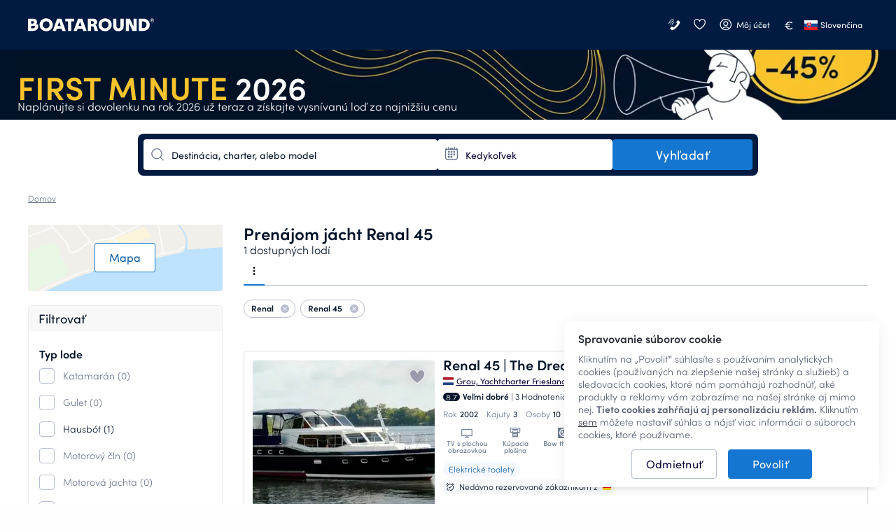

--- FILE ---
content_type: text/html; charset=UTF-8
request_url: https://www.boataround.com/sk/search?manufacturer=renal%5B45%5D
body_size: 40342
content:
<!DOCTYPE html><html lang="sk-SK" data-lang="sk_SK" data-country="IE"><head>
    <meta charset="utf-8">
    <meta http-equiv="X-UA-Compatible" content="IE=edge">
    <link rel="icon" type="image/png" href="https://imageresizer.yachtsbt.com/frontend/images/favicon.png?v=2">
    <link rel="manifest" href="https://assets.boataround.com/manifest.json">
    <meta name="csrf-token" content="ppLeiwxK7tJB6eH2JRFpOj87ZiIYgiLRAGYjBfFQ">
    <meta name="viewport" content="width=device-width, initial-scale=1.0">
    <meta name="currency" content="EUR">
    <meta name="isLoggedIn" content="0">
                <meta name="isRobot" content="1">
        <meta http-equiv="content-type" content="text/html; charset=UTF-8">
<title>Prenájom jachty Renal 45 | Boataround</title>
<meta name="description" content="Hľadáte loď? Renal 45 je tou správnou voľbou! Prenájom začína už na 208 € na deň. Rezervujte s nami. ✅">
<meta name="robots" content="index,follow">
<link rel="canonical" href="https://www.boataround.com/sk/search?manufacturer=renal%5B45%5D">
<link rel="alternate" href="https://www.boataround.com/search?manufacturer=renal%5B45%5D" hreflang="x-default">
<link rel="alternate" href="https://www.boataround.com/search?manufacturer=renal%5B45%5D" hreflang="en">
<link rel="alternate" href="https://www.boataround.com/cz/search?manufacturer=renal%5B45%5D" hreflang="cs">
<link rel="alternate" href="https://www.boataround.com/sk/search?manufacturer=renal%5B45%5D" hreflang="sk">
<link rel="alternate" href="https://www.boataround.com/no/search?manufacturer=renal%5B45%5D" hreflang="nb">
<link rel="alternate" href="https://www.boataround.com/se/search?manufacturer=renal%5B45%5D" hreflang="sv">
<link rel="alternate" href="https://www.boataround.com/da/search?manufacturer=renal%5B45%5D" hreflang="da">
<link rel="alternate" href="https://www.boataround.com/fi/search?manufacturer=renal%5B45%5D" hreflang="fi">
<link rel="alternate" href="https://www.boataround.com/de/search?manufacturer=renal%5B45%5D" hreflang="de">
<link rel="alternate" href="https://www.boataround.com/fr/search?manufacturer=renal%5B45%5D" hreflang="fr">
<link rel="alternate" href="https://www.boataround.com/pl/search?manufacturer=renal%5B45%5D" hreflang="pl">
<link rel="alternate" href="https://www.boataround.com/it/search?manufacturer=renal%5B45%5D" hreflang="it">
<link rel="alternate" href="https://www.boataround.com/nl/search?manufacturer=renal%5B45%5D" hreflang="nl">
<link rel="alternate" href="https://www.boataround.com/hu/search?manufacturer=renal%5B45%5D" hreflang="hu">
<link rel="alternate" href="https://www.boataround.com/us/search?manufacturer=renal%5B45%5D" hreflang="en-us">
<link rel="alternate" href="https://www.boataround.com/es/search?manufacturer=renal%5B45%5D" hreflang="es">
<link rel="alternate" href="https://www.boataround.com/ru/search?manufacturer=renal%5B45%5D" hreflang="ru">
<link rel="alternate" href="https://www.boataround.com/sl/search?manufacturer=renal%5B45%5D" hreflang="sl">
<link rel="alternate" href="https://www.boataround.com/ua/search?manufacturer=renal%5B45%5D" hreflang="uk">
<link rel="alternate" href="https://www.boataround.com/hr/search?manufacturer=renal%5B45%5D" hreflang="hr">
<link rel="alternate" href="https://www.boataround.com/bg/search?manufacturer=renal%5B45%5D" hreflang="bg">
<link rel="alternate" href="https://www.boataround.com/ro/search?manufacturer=renal%5B45%5D" hreflang="ro">
<link rel="alternate" href="https://www.boataround.com/lv/search?manufacturer=renal%5B45%5D" hreflang="lv">
<link rel="alternate" href="https://www.boataround.com/pt/search?manufacturer=renal%5B45%5D" hreflang="pt">
<link rel="alternate" href="https://www.boataround.com/gr/search?manufacturer=renal%5B45%5D" hreflang="el">
<link rel="alternate" href="https://www.boataround.com/et/search?manufacturer=renal%5B45%5D" hreflang="et">
<link rel="alternate" href="https://www.boataround.com/lt/search?manufacturer=renal%5B45%5D" hreflang="lt">
<link rel="alternate" href="https://www.boataround.com/tr/search?manufacturer=renal%5B45%5D" hreflang="tr">
<link rel="alternate" href="https://www.boataround.com/sr/search?manufacturer=renal%5B45%5D" hreflang="sr">
<link rel="alternate" href="https://www.boataround.com/ca/search?manufacturer=renal%5B45%5D" hreflang="ca">
<link rel="alternate" href="https://www.boataround.com/au/search?manufacturer=renal%5B45%5D" hreflang="en-au">
    <meta property="og:url" content="https://www.boataround.com/sk/search?manufacturer=renal%5B45%5D">
<meta property="og:title" content="Prenájom jachty Renal 45 | Boataround">
<meta property="og:description" content="Hľadáte loď? Renal 45 je tou správnou voľbou! Prenájom začína už na 208 € na deň. Rezervujte s nami. ✅">
<meta property="og:image" content="https://imageresizer.yachtsbt.com/frontend/images/logomark-1200-630-dark.png">
<meta property="og:type" content="page">
<meta property="og:locale" content="sk_SK">
    <script async="" src="https://tagging.boataround.com/gtm.js?id=GTM-P32695"></script><script type="application/ld+json">{"@context":"https:\/\/schema.org","@graph":[{"@type":"BreadcrumbList","itemListElement":[{"@type":"ListItem","position":1,"name":"Domov","item":"https:\/\/www.boataround.com\/sk"}]},
{"@type":"Product","name":"Customer reviews","aggregateRating":{"@type":"AggregateRating","ratingValue":4.6,"ratingCount":5574,"bestRating":5,"worstRating":0}}]}</script>

                        <link rel="preconnect" href="https://assets.boataround.com">
    <link rel="preconnect" crossorigin="" href="https://api.boataround.com">
    <link rel="preconnect" href="https://imageresizer.yachtsbt.com/">
<link rel="preconnect" crossorigin="" href="https://www.google-analytics.com">
<link rel="preconnect" crossorigin="" href="https://googleads.g.doubleclick.net">
<link rel="preconnect" crossorigin="" href="https://stats.g.doubleclick.net">
        <link rel="preload" href="https://assets.boataround.com/frontend/fonts/sofia-pro/sofiapro-regular.woff2?v=3" as="font" crossorigin="anonymous" type="font/woff2">
<link rel="preload" href="https://assets.boataround.com/frontend/fonts/sofia-pro/sofiapro-semibold.woff2?v=3" as="font" crossorigin="anonymous" type="font/woff2">
<link rel="preload" href="https://assets.boataround.com/frontend/fonts/sofia-pro/sofiapro-light.woff2?v=3" as="font" crossorigin="anonymous" type="font/woff2">
<link rel="preload" href="https://assets.boataround.com/frontend/fonts/marina-icons/marina-icons.woff2?v=1.3449" as="font" crossorigin="anonymous" type="font/woff2">        <link fetchpriority="high" rel="preload" href="https://imageresizer.yachtsbt.com/frontend/images/banners/deal-banners/autumn-2025/1200_100-early-bird.png?height=100&amp;format=webp" as="image" imagesrcset="https://imageresizer.yachtsbt.com/frontend/images/banners/deal-banners/autumn-2025/1200_100-early-bird.png?height=100&amp;format=webp,https://imageresizer.yachtsbt.com/frontend/images/banners/deal-banners/autumn-2025/1200_100-early-bird.png?height=150&amp;format=webp 1.5x,https://imageresizer.yachtsbt.com/frontend/images/banners/deal-banners/autumn-2025/1200_100-early-bird.png?height=200&amp;format=webp 2x">
    <link rel="preload" as="fetch" href="https://public-api.boataround.com/v1/search?page=1&amp;manufacturer=renal%5B45%5D&amp;lang=sk_SK&amp;sort=rank&amp;currency=EUR&amp;loggedIn=0" crossorigin="">
    
    
    <script id="credentials">
  window.userDetails = {
    first_name: "",
    last_name: "",
    email: "",
    country_id: "",
    phone_number: "",
    roles: "",
    accountTitle: "",
    _id: "",
  };
</script>                <script defer="" type="text/javascript" src="https://e87392ca39ee.eu-west-1.sdk.awswaf.com/e87392ca39ee/4bb89877c742/challenge.js"></script>
        <script defer="" src="https://assets.boataround.com/frontend/dist/vendor-desktop.js?v=1.3449"></script>
    <script defer="" src="https://assets.boataround.com/frontend/dist/bundle-desktop.js?v=1.3449"></script>
    
    <script>
  window.__pageName = 'search';
  window.currentRouteName = 'frontend.boat.search';
  window.countries = JSON.parse('[{"_id":"5aeaf9d49c6227d73773d8ed","name":"Afghanistan","calling_code":"93","iso_alpha_2":"AF"},{"_id":"5aeaf9d49c6227d73773d8ee","name":"Albania","calling_code":"355","iso_alpha_2":"AL"},{"_id":"5aeaf9d49c6227d73773d8ef","name":"Algeria","calling_code":"213","iso_alpha_2":"DZ"},{"_id":"5aeaf9d49c6227d73773d8f0","name":"American Samoa","calling_code":"1684","iso_alpha_2":"AS"},{"_id":"5aeaf9d49c6227d73773d8f1","name":"Andorra","calling_code":"376","iso_alpha_2":"AD"},{"_id":"5aeaf9d49c6227d73773d8f2","name":"Angola","calling_code":"244","iso_alpha_2":"AO"},{"_id":"5aeaf9d49c6227d73773d8f3","name":"Anguilla","calling_code":"1264","iso_alpha_2":"AI"},{"_id":"5aeaf9d49c6227d73773d8f4","name":"Antarctica","calling_code":"672","iso_alpha_2":"AQ"},{"_id":"5aeaf9d49c6227d73773d8f5","name":"Antigua and Barbuda","calling_code":"1268","iso_alpha_2":"AG"},{"_id":"5aeaf9d49c6227d73773d8f6","name":"Argentina","calling_code":"54","iso_alpha_2":"AR"},{"_id":"5aeaf9d49c6227d73773d8f7","name":"Armenia","calling_code":"374","iso_alpha_2":"AM"},{"_id":"5aeaf9d49c6227d73773d8f8","name":"Aruba","calling_code":"297","iso_alpha_2":"AW"},{"_id":"5aeaf9d49c6227d73773d8f9","name":"Australia","calling_code":"61","iso_alpha_2":"AU"},{"_id":"5aeaf9d49c6227d73773d8fa","name":"Austria","calling_code":"43","iso_alpha_2":"AT"},{"_id":"5aeaf9d49c6227d73773d8fb","name":"Azerbaijan","calling_code":"994","iso_alpha_2":"AZ"},{"_id":"5aeaf9d49c6227d73773d8fc","name":"Bahama","calling_code":"1242","iso_alpha_2":"BS"},{"_id":"5aeaf9d49c6227d73773d8fd","name":"Bahrain","calling_code":"973","iso_alpha_2":"BH"},{"_id":"5aeaf9d49c6227d73773d8fe","name":"Bangladesh","calling_code":"880","iso_alpha_2":"BD"},{"_id":"5aeaf9d49c6227d73773d8ff","name":"Barbados","calling_code":"1246","iso_alpha_2":"BB"},{"_id":"5aeaf9d49c6227d73773d900","name":"Belarus","calling_code":"375","iso_alpha_2":"BY"},{"_id":"5aeaf9d49c6227d73773d901","name":"Belgium","calling_code":"32","iso_alpha_2":"BE"},{"_id":"5aeaf9d49c6227d73773d902","name":"Belize","calling_code":"501","iso_alpha_2":"BZ"},{"_id":"5aeaf9d49c6227d73773d903","name":"Benin","calling_code":"229","iso_alpha_2":"BJ"},{"_id":"5aeaf9d49c6227d73773d904","name":"Bermuda","calling_code":"1441","iso_alpha_2":"BM"},{"_id":"5aeaf9d49c6227d73773d905","name":"Bhutan","calling_code":"975","iso_alpha_2":"BT"},{"_id":"5aeaf9d49c6227d73773d906","name":"Bolivia","calling_code":"591","iso_alpha_2":"BO"},{"_id":"5aeaf9d49c6227d73773d907","name":"Bosnia and Herzegovina","calling_code":"387","iso_alpha_2":"BA"},{"_id":"5aeaf9d49c6227d73773d908","name":"Botswana","calling_code":"267","iso_alpha_2":"BW"},{"_id":"5aeaf9d49c6227d73773d909","name":"Bouvet Island","calling_code":"47","iso_alpha_2":"BV"},{"_id":"5aeaf9d49c6227d73773d90a","name":"Brazil","calling_code":"55","iso_alpha_2":"BR"},{"_id":"5aeaf9d49c6227d73773d90b","name":"British Indian Ocean Territory","calling_code":"246","iso_alpha_2":"IO"},{"_id":"5aeaf9d49c6227d73773d90c","name":"British Virgin Islands","calling_code":"1284","iso_alpha_2":"VG"},{"_id":"5aeaf9d49c6227d73773d90d","name":"Brunei Darussalam","calling_code":"673","iso_alpha_2":"BN"},{"_id":"5aeaf9d49c6227d73773d90e","name":"Bulgaria","calling_code":"359","iso_alpha_2":"BG"},{"_id":"5aeaf9d49c6227d73773d90f","name":"Burkina Faso","calling_code":"226","iso_alpha_2":"BF"},{"_id":"5aeaf9d49c6227d73773d910","name":"Burundi","calling_code":"257","iso_alpha_2":"BI"},{"_id":"5aeaf9d49c6227d73773d912","name":"Cambodia","calling_code":"855","iso_alpha_2":"KH"},{"_id":"5aeaf9d49c6227d73773d913","name":"Cameroon","calling_code":"237","iso_alpha_2":"CM"},{"_id":"5aeaf9d49c6227d73773d914","name":"Canada","calling_code":"1","iso_alpha_2":"CA"},{"_id":"5aeaf9d49c6227d73773d915","name":"Cape Verde","calling_code":"238","iso_alpha_2":"CV"},{"_id":"5aeaf9d49c6227d73773d916","name":"Cayman Islands","calling_code":"1345","iso_alpha_2":"KY"},{"_id":"5aeaf9d49c6227d73773d917","name":"Central African Republic","calling_code":"236","iso_alpha_2":"CF"},{"_id":"5aeaf9d49c6227d73773d918","name":"Chad","calling_code":"235","iso_alpha_2":"TD"},{"_id":"5aeaf9d49c6227d73773d919","name":"Chile","calling_code":"56","iso_alpha_2":"CL"},{"_id":"5aeaf9d49c6227d73773d91a","name":"China","calling_code":"86","iso_alpha_2":"CN"},{"_id":"5aeaf9d49c6227d73773d91b","name":"Christmas Island","calling_code":"61","iso_alpha_2":"CX"},{"_id":"5aeaf9d49c6227d73773d91c","name":"Cocos ( Keeling) Islands","calling_code":"61","iso_alpha_2":"CC"},{"_id":"5aeaf9d49c6227d73773d91d","name":"Colombia","calling_code":"57","iso_alpha_2":"CO"},{"_id":"5aeaf9d49c6227d73773d91e","name":"Comoros","calling_code":"269","iso_alpha_2":"KM"},{"_id":"5aeaf9d49c6227d73773d91f","name":"Congo","calling_code":"242","iso_alpha_2":"CG"},{"_id":"5aeaf9d49c6227d73773d920","name":"Cook Islands","calling_code":"682","iso_alpha_2":"CK"},{"_id":"69458e15430a7b68c295f81f","name":"Costa Rica","calling_code":"506","iso_alpha_2":"CR"},{"_id":"5aeaf9d49c6227d73773d922","name":"Croatia","calling_code":"385","iso_alpha_2":"HR"},{"_id":"5aeaf9d49c6227d73773d923","name":"Cuba","calling_code":"53","iso_alpha_2":"CU"},{"_id":"5aeaf9d49c6227d73773d924","name":"Cyprus","calling_code":"357","iso_alpha_2":"CY"},{"_id":"5aeaf9d49c6227d73773d925","name":"Czech Republic","calling_code":"420","iso_alpha_2":"CZ"},{"_id":"5aeaf9d49c6227d73773d926","name":"Denmark","calling_code":"45","iso_alpha_2":"DK"},{"_id":"5aeaf9d49c6227d73773d927","name":"Djibouti","calling_code":"253","iso_alpha_2":"DJ"},{"_id":"5aeaf9d49c6227d73773d928","name":"Dominica","calling_code":"1767","iso_alpha_2":"DM"},{"_id":"5aeaf9d49c6227d73773d929","name":"Dominican Republic","calling_code":"1809","iso_alpha_2":"DO"},{"_id":"5aeaf9d49c6227d73773d92a","name":"East Timor","calling_code":"670","iso_alpha_2":"TL"},{"_id":"5aeaf9d49c6227d73773d92b","name":"Ecuador","calling_code":"593","iso_alpha_2":"EC"},{"_id":"5aeaf9d49c6227d73773d92c","name":"Egypt","calling_code":"20","iso_alpha_2":"EG"},{"_id":"5aeaf9d49c6227d73773d92d","name":"El Salvador","calling_code":"503","iso_alpha_2":"SV"},{"_id":"5aeaf9d49c6227d73773d92e","name":"Equatorial Guinea","calling_code":"240","iso_alpha_2":"GQ"},{"_id":"5aeaf9d49c6227d73773d92f","name":"Eritrea","calling_code":"291","iso_alpha_2":"ER"},{"_id":"5aeaf9d49c6227d73773d930","name":"Estonia","calling_code":"372","iso_alpha_2":"EE"},{"_id":"5aeaf9d49c6227d73773d931","name":"Ethiopia","calling_code":"251","iso_alpha_2":"ET"},{"_id":"5aeaf9d49c6227d73773d932","name":"Falkland Islands","calling_code":"500","iso_alpha_2":"FK"},{"_id":"5aeaf9d49c6227d73773d933","name":"Faroe Islands","calling_code":"298","iso_alpha_2":"FO"},{"_id":"5aeaf9d49c6227d73773d934","name":"Fiji","calling_code":"679","iso_alpha_2":"FJ"},{"_id":"5aeaf9d49c6227d73773d935","name":"Finland","calling_code":"358","iso_alpha_2":"FI"},{"_id":"5aeaf9d49c6227d73773d936","name":"France","calling_code":"33","iso_alpha_2":"FR"},{"_id":"5aeaf9d49c6227d73773d937","name":"French Guiana","calling_code":"594","iso_alpha_2":"GF"},{"_id":"5aeaf9d49c6227d73773d938","name":"French Polynesia","calling_code":"689","iso_alpha_2":"PF"},{"_id":"5aeaf9d49c6227d73773d939","name":"French Southern Territories","calling_code":"262","iso_alpha_2":"TF"},{"_id":"5aeaf9d49c6227d73773d93a","name":"Gabon","calling_code":"241","iso_alpha_2":"GA"},{"_id":"5aeaf9d49c6227d73773d93b","name":"Gambia","calling_code":"220","iso_alpha_2":"GM"},{"_id":"5aeaf9d49c6227d73773d93c","name":"Georgia","calling_code":"995","iso_alpha_2":"GE"},{"_id":"5aeaf9d49c6227d73773d93d","name":"Germany","calling_code":"49","iso_alpha_2":"DE"},{"_id":"5aeaf9d49c6227d73773d93e","name":"Ghana","calling_code":"233","iso_alpha_2":"GH"},{"_id":"5aeaf9d49c6227d73773d93f","name":"Gibraltar","calling_code":"350","iso_alpha_2":"GI"},{"_id":"5aeaf9d49c6227d73773d9c9","name":"Great Britain","calling_code":"44","iso_alpha_2":"GB"},{"_id":"5aeaf9d49c6227d73773d940","name":"Greece","calling_code":"30","iso_alpha_2":"GR"},{"_id":"5aeaf9d49c6227d73773d941","name":"Greenland","calling_code":"299","iso_alpha_2":"GL"},{"_id":"5aeaf9d49c6227d73773d942","name":"Grenada","calling_code":"1473","iso_alpha_2":"GD"},{"_id":"5aeaf9d49c6227d73773d943","name":"Guadeloupe","calling_code":"590","iso_alpha_2":"GP"},{"_id":"5aeaf9d49c6227d73773d944","name":"Guam","calling_code":"1671","iso_alpha_2":"GU"},{"_id":"5aeaf9d49c6227d73773d945","name":"Guatemala","calling_code":"502","iso_alpha_2":"GT"},{"_id":"5aeaf9d49c6227d73773d9da","name":"Guernsey (Channel Islands)","calling_code":"44","iso_alpha_2":"GG"},{"_id":"5aeaf9d49c6227d73773d946","name":"Guinea","calling_code":"224","iso_alpha_2":"GN"},{"_id":"5aeaf9d49c6227d73773d947","name":"Guinea-Bissau","calling_code":"245","iso_alpha_2":"GW"},{"_id":"5aeaf9d49c6227d73773d948","name":"Guyana","calling_code":"592","iso_alpha_2":"GY"},{"_id":"5aeaf9d49c6227d73773d949","name":"Haiti","calling_code":"509","iso_alpha_2":"HT"},{"_id":"5aeaf9d49c6227d73773d94a","name":"Heard and McDonald Islands","calling_code":"672","iso_alpha_2":"HM"},{"_id":"5aeaf9d49c6227d73773d94b","name":"Honduras","calling_code":"504","iso_alpha_2":"HN"},{"_id":"5aeaf9d49c6227d73773d94c","name":"Hong Kong","calling_code":"852","iso_alpha_2":"HK"},{"_id":"5aeaf9d49c6227d73773d94d","name":"Hungary","calling_code":"36","iso_alpha_2":"HU"},{"_id":"5aeaf9d49c6227d73773d94e","name":"Iceland","calling_code":"354","iso_alpha_2":"IS"},{"_id":"5aeaf9d49c6227d73773d94f","name":"India","calling_code":"91","iso_alpha_2":"IN"},{"_id":"5aeaf9d49c6227d73773d950","name":"Indonesia","calling_code":"62","iso_alpha_2":"ID"},{"_id":"5aeaf9d49c6227d73773d953","name":"Iran","calling_code":"98","iso_alpha_2":"IR"},{"_id":"5aeaf9d49c6227d73773d951","name":"Iraq","calling_code":"964","iso_alpha_2":"IQ"},{"_id":"5aeaf9d49c6227d73773d952","name":"Ireland","calling_code":"353","iso_alpha_2":"IE"},{"_id":"5aeaf9d49c6227d73773d954","name":"Israel","calling_code":"972","iso_alpha_2":"IL"},{"_id":"5aeaf9d49c6227d73773d955","name":"Italy","calling_code":"39","iso_alpha_2":"IT"},{"_id":"5aeaf9d49c6227d73773d911","name":"Ivory Coast","calling_code":"225","iso_alpha_2":"CI"},{"_id":"5aeaf9d49c6227d73773d956","name":"Jamaica","calling_code":"1876","iso_alpha_2":"JM"},{"_id":"5aeaf9d49c6227d73773d957","name":"Japan","calling_code":"81","iso_alpha_2":"JP"},{"_id":"5aeaf9d49c6227d73773d9db","name":"Jersey","calling_code":"44","iso_alpha_2":"JE"},{"_id":"5aeaf9d49c6227d73773d958","name":"Jordan","calling_code":"962","iso_alpha_2":"JO"},{"_id":"5aeaf9d49c6227d73773d959","name":"Kazakhstan","calling_code":"76","iso_alpha_2":"KZ"},{"_id":"5aeaf9d49c6227d73773d95a","name":"Kenya","calling_code":"254","iso_alpha_2":"KE"},{"_id":"5aeaf9d49c6227d73773d95b","name":"Kiribati","calling_code":"686","iso_alpha_2":"KI"},{"_id":"5aeaf9d49c6227d73773d95e","name":"Kuwait","calling_code":"965","iso_alpha_2":"KW"},{"_id":"5aeaf9d49c6227d73773d95f","name":"Kyrgyzstan","calling_code":"996","iso_alpha_2":"KG"},{"_id":"5aeaf9d49c6227d73773d960","name":"Laos","calling_code":"856","iso_alpha_2":"LA"},{"_id":"5aeaf9d49c6227d73773d961","name":"Latvia","calling_code":"371","iso_alpha_2":"LV"},{"_id":"5aeaf9d49c6227d73773d962","name":"Lebanon","calling_code":"961","iso_alpha_2":"LB"},{"_id":"5aeaf9d49c6227d73773d963","name":"Lesotho","calling_code":"266","iso_alpha_2":"LS"},{"_id":"5aeaf9d49c6227d73773d964","name":"Liberia","calling_code":"231","iso_alpha_2":"LR"},{"_id":"5aeaf9d49c6227d73773d965","name":"Libya","calling_code":"218","iso_alpha_2":"LY"},{"_id":"5aeaf9d49c6227d73773d966","name":"Liechtenstein","calling_code":"423","iso_alpha_2":"LI"},{"_id":"5aeaf9d49c6227d73773d967","name":"Lithuania","calling_code":"370","iso_alpha_2":"LT"},{"_id":"5aeaf9d49c6227d73773d968","name":"Luxembourg","calling_code":"352","iso_alpha_2":"LU"},{"_id":"5aeaf9d49c6227d73773d969","name":"Macau","calling_code":"853","iso_alpha_2":"MO"},{"_id":"5aeaf9d49c6227d73773d96a","name":"Madagascar","calling_code":"261","iso_alpha_2":"MG"},{"_id":"5aeaf9d49c6227d73773d96b","name":"Malawi","calling_code":"265","iso_alpha_2":"MW"},{"_id":"5aeaf9d49c6227d73773d96c","name":"Malaysia","calling_code":"60","iso_alpha_2":"MY"},{"_id":"5aeaf9d49c6227d73773d96d","name":"Maldives","calling_code":"960","iso_alpha_2":"MV"},{"_id":"5aeaf9d49c6227d73773d96e","name":"Mali","calling_code":"223","iso_alpha_2":"ML"},{"_id":"5aeaf9d49c6227d73773d96f","name":"Malta","calling_code":"356","iso_alpha_2":"MT"},{"_id":"5aeaf9d49c6227d73773d970","name":"Marshall Islands","calling_code":"692","iso_alpha_2":"MH"},{"_id":"5aeaf9d49c6227d73773d971","name":"Martinique","calling_code":"596","iso_alpha_2":"MQ"},{"_id":"5aeaf9d49c6227d73773d972","name":"Mauritania","calling_code":"222","iso_alpha_2":"MR"},{"_id":"5aeaf9d49c6227d73773d973","name":"Mauritius","calling_code":"230","iso_alpha_2":"MU"},{"_id":"5aeaf9d49c6227d73773d974","name":"Mayotte","calling_code":"262","iso_alpha_2":"YT"},{"_id":"5aeaf9d49c6227d73773d975","name":"Mexico","calling_code":"52","iso_alpha_2":"MX"},{"_id":"5aeaf9d49c6227d73773d976","name":"Micronesia","calling_code":"691","iso_alpha_2":"FM"},{"_id":"5aeaf9d49c6227d73773d977","name":"Moldova","calling_code":"373","iso_alpha_2":"MD"},{"_id":"5aeaf9d49c6227d73773d978","name":"Monaco","calling_code":"377","iso_alpha_2":"MC"},{"_id":"5aeaf9d49c6227d73773d979","name":"Mongolia","calling_code":"976","iso_alpha_2":"MN"},{"_id":"5aeaf9d49c6227d73773d97a","name":"Monserrat","calling_code":"1664","iso_alpha_2":"MS"},{"_id":"5aeaf9d49c6227d73773d921","name":"Montenegro","calling_code":"382","iso_alpha_2":"ME"},{"_id":"5aeaf9d49c6227d73773d97b","name":"Morocco","calling_code":"212","iso_alpha_2":"MA"},{"_id":"5aeaf9d49c6227d73773d97c","name":"Mozambique","calling_code":"258","iso_alpha_2":"MZ"},{"_id":"5aeaf9d49c6227d73773d97d","name":"Myanmar","calling_code":"95","iso_alpha_2":"MM"},{"_id":"5aeaf9d49c6227d73773d97e","name":"Nambia","calling_code":"264","iso_alpha_2":"NA"},{"_id":"5aeaf9d49c6227d73773d97f","name":"Nauru","calling_code":"674","iso_alpha_2":"NR"},{"_id":"5aeaf9d49c6227d73773d980","name":"Nepal","calling_code":"977","iso_alpha_2":"NP"},{"_id":"5aeaf9d49c6227d73773d982","name":"Netherlands","calling_code":"31","iso_alpha_2":"NL"},{"_id":"5aeaf9d49c6227d73773d981","name":"Netherlands Antilles","calling_code":"599","iso_alpha_2":"AN"},{"_id":"5aeaf9d49c6227d73773d983","name":"New Caledonia","calling_code":"687","iso_alpha_2":"NC"},{"_id":"5aeaf9d49c6227d73773d984","name":"New Zealand","calling_code":"64","iso_alpha_2":"NZ"},{"_id":"5aeaf9d49c6227d73773d985","name":"Nicaragua","calling_code":"505","iso_alpha_2":"NI"},{"_id":"5aeaf9d49c6227d73773d986","name":"Niger","calling_code":"227","iso_alpha_2":"NE"},{"_id":"5aeaf9d49c6227d73773d987","name":"Nigeria","calling_code":"234","iso_alpha_2":"NG"},{"_id":"5aeaf9d49c6227d73773d988","name":"Niue","calling_code":"683","iso_alpha_2":"NU"},{"_id":"5aeaf9d49c6227d73773d989","name":"Norfolk Island","calling_code":"672","iso_alpha_2":"NF"},{"_id":"5aeaf9d49c6227d73773d95c","name":"North Korea","calling_code":"850","iso_alpha_2":"KP"},{"_id":"5aeaf9d49c6227d73773d9dc","name":"North Macedonia","calling_code":"389","iso_alpha_2":"MK"},{"_id":"5aeaf9d49c6227d73773d98a","name":"Northern Mariana Islands","calling_code":"1670","iso_alpha_2":"MP"},{"_id":"5aeaf9d49c6227d73773d98b","name":"Norway","calling_code":"47","iso_alpha_2":"NO"},{"_id":"5aeaf9d49c6227d73773d98c","name":"Oman","calling_code":"968","iso_alpha_2":"OM"},{"_id":"5aeaf9d49c6227d73773d98d","name":"Pakistan","calling_code":"92","iso_alpha_2":"PK"},{"_id":"5aeaf9d49c6227d73773d98e","name":"Palau","calling_code":"680","iso_alpha_2":"PW"},{"_id":"5aeaf9d49c6227d73773d98f","name":"Panama","calling_code":"507","iso_alpha_2":"PA"},{"_id":"5aeaf9d49c6227d73773d990","name":"Papua New Guinea","calling_code":"675","iso_alpha_2":"PG"},{"_id":"5aeaf9d49c6227d73773d991","name":"Paraguay","calling_code":"595","iso_alpha_2":"PY"},{"_id":"5aeaf9d49c6227d73773d992","name":"Peru","calling_code":"51","iso_alpha_2":"PE"},{"_id":"5aeaf9d49c6227d73773d993","name":"Philippines","calling_code":"63","iso_alpha_2":"PH"},{"_id":"5aeaf9d49c6227d73773d994","name":"Pitcairn","calling_code":"64","iso_alpha_2":"PN"},{"_id":"5aeaf9d49c6227d73773d995","name":"Poland","calling_code":"48","iso_alpha_2":"PL"},{"_id":"5aeaf9d49c6227d73773d996","name":"Portugal","calling_code":"351","iso_alpha_2":"PT"},{"_id":"5aeaf9d49c6227d73773d997","name":"Puerto Rico","calling_code":"1787","iso_alpha_2":"PR"},{"_id":"5aeaf9d49c6227d73773d998","name":"Qatar","calling_code":"974","iso_alpha_2":"QA"},{"_id":"5aeaf9d49c6227d73773d99a","name":"Romania","calling_code":"40","iso_alpha_2":"RO"},{"_id":"5aeaf9d49c6227d73773d99b","name":"Russian Federation","calling_code":"7","iso_alpha_2":"RU"},{"_id":"5aeaf9d49c6227d73773d99c","name":"Rwanda","calling_code":"250","iso_alpha_2":"RW"},{"_id":"5aeaf9d49c6227d73773d999","name":"R\u00e9union","calling_code":"262","iso_alpha_2":"RE"},{"_id":"5aeaf9d49c6227d73773d9ab","name":"S.Georgia and Sandwich Islands","calling_code":"500","iso_alpha_2":"GS"},{"_id":"5aeaf9d49c6227d73773d99d","name":"Saint Lucia","calling_code":"1758","iso_alpha_2":"LC"},{"_id":"5aeaf9d49c6227d73773d99e","name":"Samoa","calling_code":"685","iso_alpha_2":"WS"},{"_id":"5aeaf9d49c6227d73773d99f","name":"San Marino","calling_code":"378","iso_alpha_2":"SM"},{"_id":"5aeaf9d49c6227d73773d9a0","name":"Sao Tome and Principe","calling_code":"239","iso_alpha_2":"ST"},{"_id":"5aeaf9d49c6227d73773d9a1","name":"Saudi Arabia","calling_code":"966","iso_alpha_2":"SA"},{"_id":"5aeaf9d49c6227d73773d9a2","name":"Senegal","calling_code":"221","iso_alpha_2":"SN"},{"_id":"5aeaf9d49c6227d73773d9d6","name":"Serbia","calling_code":"381","iso_alpha_2":"RS"},{"_id":"5aeaf9d49c6227d73773d9a3","name":"Seychelles","calling_code":"248","iso_alpha_2":"SC"},{"_id":"5aeaf9d49c6227d73773d9a4","name":"Sierra Leone","calling_code":"232","iso_alpha_2":"SL"},{"_id":"5aeaf9d49c6227d73773d9a5","name":"Singapore","calling_code":"65","iso_alpha_2":"SG"},{"_id":"5aeaf9d49c6227d73773d9a6","name":"Slovakia","calling_code":"421","iso_alpha_2":"SK"},{"_id":"5aeaf9d49c6227d73773d9a7","name":"Slovenia","calling_code":"386","iso_alpha_2":"SI"},{"_id":"5aeaf9d49c6227d73773d9a8","name":"Solomon Islands","calling_code":"677","iso_alpha_2":"SB"},{"_id":"5aeaf9d49c6227d73773d9a9","name":"Somalia","calling_code":"252","iso_alpha_2":"SO"},{"_id":"5aeaf9d49c6227d73773d9aa","name":"South Africa","calling_code":"27","iso_alpha_2":"ZA"},{"_id":"5aeaf9d49c6227d73773d95d","name":"South Korea","calling_code":"82","iso_alpha_2":"KR"},{"_id":"5aeaf9d49c6227d73773d9ac","name":"Spain","calling_code":"34","iso_alpha_2":"ES"},{"_id":"5aeaf9d49c6227d73773d9ad","name":"Sri Lanka","calling_code":"94","iso_alpha_2":"LK"},{"_id":"5aeaf9d49c6227d73773d9ae","name":"St. Helena","calling_code":"290","iso_alpha_2":"SH"},{"_id":"5aeaf9d49c6227d73773d9af","name":"St. Kitts and Nevis","calling_code":"1869","iso_alpha_2":"KN"},{"_id":"5aeaf9d49c6227d73773d9b0","name":"St. Pierre and Miquelon","calling_code":"508","iso_alpha_2":"PM"},{"_id":"5aeaf9d49c6227d73773d9b1","name":"St. Vincent and the Grenadines","calling_code":"1784","iso_alpha_2":"VC"},{"_id":"5aeaf9d49c6227d73773d9b2","name":"Sudan","calling_code":"249","iso_alpha_2":"SD"},{"_id":"5aeaf9d49c6227d73773d9b3","name":"Suriname","calling_code":"597","iso_alpha_2":"SR"},{"_id":"5aeaf9d49c6227d73773d9b4","name":"Svalbard and Jan Mayen Islands","calling_code":"4779","iso_alpha_2":"SJ"},{"_id":"5aeaf9d49c6227d73773d9b5","name":"Swaziland","calling_code":"268","iso_alpha_2":"SZ"},{"_id":"5aeaf9d49c6227d73773d9b6","name":"Sweden","calling_code":"46","iso_alpha_2":"SE"},{"_id":"5aeaf9d49c6227d73773d9b7","name":"Switzerland","calling_code":"41","iso_alpha_2":"CH"},{"_id":"5aeaf9d49c6227d73773d9b8","name":"Syrian Arab Republic","calling_code":"963","iso_alpha_2":"SY"},{"_id":"5aeaf9d49c6227d73773d9b9","name":"Taiwan","calling_code":"886","iso_alpha_2":"TW"},{"_id":"5aeaf9d49c6227d73773d9ba","name":"Tajikistan","calling_code":"992","iso_alpha_2":"TJ"},{"_id":"5aeaf9d49c6227d73773d9bb","name":"Tanzania","calling_code":"255","iso_alpha_2":"TZ"},{"_id":"5aeaf9d49c6227d73773d9bc","name":"Thailand","calling_code":"66","iso_alpha_2":"TH"},{"_id":"5aeaf9d49c6227d73773d9bd","name":"Togo","calling_code":"228","iso_alpha_2":"TG"},{"_id":"5aeaf9d49c6227d73773d9be","name":"Tokelau","calling_code":"690","iso_alpha_2":"TK"},{"_id":"5aeaf9d49c6227d73773d9bf","name":"Tonga","calling_code":"676","iso_alpha_2":"TO"},{"_id":"5aeaf9d49c6227d73773d9c0","name":"Trinidad and Tobago","calling_code":"1868","iso_alpha_2":"TT"},{"_id":"5aeaf9d49c6227d73773d9c1","name":"Tunisia","calling_code":"216","iso_alpha_2":"TN"},{"_id":"5aeaf9d49c6227d73773d9c2","name":"Turkey","calling_code":"90","iso_alpha_2":"TR"},{"_id":"5aeaf9d49c6227d73773d9c3","name":"Turkmenistan","calling_code":"993","iso_alpha_2":"TM"},{"_id":"5aeaf9d49c6227d73773d9c4","name":"Turks and Caicos Islands","calling_code":"1649","iso_alpha_2":"TC"},{"_id":"5aeaf9d49c6227d73773d9c5","name":"Tuvalu","calling_code":"688","iso_alpha_2":"TV"},{"_id":"5aeaf9d49c6227d73773d9ca","name":"US Minor Outlying Islands","calling_code":"1","iso_alpha_2":"UM"},{"_id":"5aeaf9d49c6227d73773d9cc","name":"US Virgin Islands","calling_code":"1340","iso_alpha_2":"VI"},{"_id":"5aeaf9d49c6227d73773d9c6","name":"Uganda","calling_code":"256","iso_alpha_2":"UG"},{"_id":"5aeaf9d49c6227d73773d9c7","name":"Ukraine","calling_code":"380","iso_alpha_2":"UA"},{"_id":"5aeaf9d49c6227d73773d9c8","name":"United Arab Emirates","calling_code":"971","iso_alpha_2":"AE"},{"_id":"5aeaf9d49c6227d73773d9cb","name":"United States of America","calling_code":"1","iso_alpha_2":"US"},{"_id":"5aeaf9d49c6227d73773d9cd","name":"Uruguay","calling_code":"598","iso_alpha_2":"UY"},{"_id":"5aeaf9d49c6227d73773d9ce","name":"Uzbekistan","calling_code":"998","iso_alpha_2":"UZ"},{"_id":"5aeaf9d49c6227d73773d9cf","name":"Vanuatu","calling_code":"678","iso_alpha_2":"VU"},{"_id":"5aeaf9d49c6227d73773d9d0","name":"Vatican","calling_code":"3906698","iso_alpha_2":"VA"},{"_id":"5aeaf9d49c6227d73773d9d1","name":"Venezuela","calling_code":"58","iso_alpha_2":"VE"},{"_id":"5aeaf9d49c6227d73773d9d2","name":"Viet Nam","calling_code":"84","iso_alpha_2":"VN"},{"_id":"5aeaf9d49c6227d73773d9d3","name":"Wallis and Futuna Islands","calling_code":"681","iso_alpha_2":"WF"},{"_id":"5aeaf9d49c6227d73773d9d4","name":"Western Sahara","calling_code":"212","iso_alpha_2":"EH"},{"_id":"5aeaf9d49c6227d73773d9d5","name":"Yemen","calling_code":"967","iso_alpha_2":"YE"},{"_id":"5aeaf9d49c6227d73773d9d7","name":"Zaire","calling_code":"243","iso_alpha_2":"ZR"},{"_id":"5aeaf9d49c6227d73773d9d8","name":"Zambia","calling_code":"260","iso_alpha_2":"ZM"},{"_id":"5aeaf9d49c6227d73773d9d9","name":"Zimbabwe","calling_code":"263","iso_alpha_2":"ZW"}]');

  </script>


                                            
                <link rel="stylesheet" href="https://assets.boataround.com/frontend/dist/bundle-desktop.css?v=1.3449">
                            
    
    <script>
  window.dataLayer = window.dataLayer || [];
  window.gtag = function() {dataLayer.push(arguments);};

        gtag("consent", "default", {
        ad_personalization: "denied",
        ad_storage: "denied",
        ad_user_data: "denied",
        analytics_storage: "denied",
        functionality_storage: "granted",
        personalization_storage: "denied",
        security_storage: "denied"
      });
  
    
  dataLayer.push({ locale: 'sk_SK' });
</script>


    
    <script>(function(w, d, s, l, i) {
        w[l] = w[l] || [];
        w[l].push({
          "gtm.start":
            new Date().getTime(), event: "gtm.js"
        });
        var f = d.getElementsByTagName(s)[0],
          j = d.createElement(s), dl = l != "dataLayer" ? "&l=" + l : "";
        j.async = true;
        j.src =
          "https://tagging.boataround.com/gtm.js?id=" + i + dl;
        f.parentNode.insertBefore(j, f);
      })(window, document, "script", "dataLayer", "GTM-P32695");</script>

    
        <script charset="utf-8" src="https://assets.boataround.com/frontend/dist/vendors~page54-742f3f2c-desktop.js"></script><link rel="stylesheet" type="text/css" href="https://assets.boataround.com/frontend/dist/31-ebf7b1f3.css"><script charset="utf-8" src="https://assets.boataround.com/frontend/dist/page54-75791652-desktop.js"></script><link rel="prefetch" as="script" href="https://assets.boataround.com/frontend/dist/100-7b8245fc-desktop.js"><link rel="prefetch" as="script" href="https://assets.boataround.com/frontend/dist/101-d806d44c-desktop.js"><link rel="prefetch" as="script" href="https://assets.boataround.com/frontend/dist/103-7d942bec-desktop.js"><link rel="prefetch" as="script" href="https://assets.boataround.com/frontend/dist/1-7803b0c7-desktop.js"><link rel="stylesheet" type="text/css" href="https://assets.boataround.com/frontend/dist/73-308515a8.css"><script charset="utf-8" src="https://assets.boataround.com/frontend/dist/73-e6382d81-desktop.js"></script><script charset="utf-8" src="https://assets.boataround.com/frontend/dist/search-autogen-template52-82be7026-desktop.js"></script><script charset="utf-8" src="https://assets.boataround.com/frontend/dist/74-843a0a8e-desktop.js"></script><script charset="utf-8" src="https://assets.boataround.com/frontend/dist/142-cfa8ce0e-desktop.js"></script><script charset="utf-8" src="https://assets.boataround.com/frontend/dist/150-d46cd668-desktop.js"></script><script charset="utf-8" src="https://assets.boataround.com/frontend/dist/143-3cbc35e8-desktop.js"></script><link rel="stylesheet" type="text/css" href="https://assets.boataround.com/frontend/dist/97-a372fb56.css"><script charset="utf-8" src="https://assets.boataround.com/frontend/dist/97-3bfe73ed-desktop.js"></script></head>
<body class="desktop">

<script>var __ = JSON.parse('{"Cancellation policy":"Storno podmienky","Sort":"Zoradi\u0165","Top-Rated":"Najlep\u0161ie hodnoten\u00e9","Lowest price":"Najni\u017e\u0161ia cena","Low prepayment":"N\u00edzka z\u00e1loha","EXTRA":"EXTRA","Highest discounts":"Najv\u00e4\u010d\u0161ie z\u013eavy","Free cancellation":"BEZPLATN\u00c9 storno","Recommended":"Odpor\u00fa\u010dan\u00e9","Most reviewed":"Najviac recenzovan\u00e9","Highlighted promotions and discounts":"Zorad\u00ed lode pod\u013ea najvy\u0161\u0161\u00edch zliav","Boats sorted by the lowest price":"Zorad\u00ed lode od najni\u017e\u0161ej ceny","Boats with the highest customer ratings":"Zorad\u00ed lode pod\u013ea najlep\u0161ieho hodnotenia","Boats with the highest number of reviews":"Zorad\u00ed lode pod\u013ea po\u010dtu recenzi\u00ed","Boats with our EXTRA Loyalty Discount":"Zobraz\u00ed lode s vernostnou z\u013eavou EXTRA","Boats requiring minimal prepayment":"Zorad\u00ed lode pod\u013ea n\u00edzkych z\u00e1loh","Top boats based on value for money":"Zorad\u00ed lode pod\u013ea najlep\u0161ieho pomeru ceny a kvality","Availability":"Dostupnos\u0165","Price":"Cena","Cabins":"Kajuty","Toilets":"Toalety","Electric toilets":"Elektrick\u00e9 toalety","Luxury":"Luxusn\u00e9 lode","Length":"D\u013a\u017eka","Manufacturer":"V\u00fdrobca","Charter company":"Charterov\u00e1 spolo\u010dnos\u0165","Experience type":"Typ z\u00e1\u017eitku","Type of mainsail":"Typ hlavnej plachty","Model":"Model","Saloon and cabins":"Sal\u00f3n a kajuty","Entertainment":"Z\u00e1bava","Navigation and safety":"Navig\u00e1cia a bezpe\u010dnos\u0165","Amenities":"Vybavenie","Filter":"Filtrova\u0165","Rental type":"Typ pren\u00e1jmu","No licence is needed":"Nie je potrebn\u00fd preukaz","Review score":"Hodnotenie","Engine":"Motor","Engine type":"Typ motora","Select manufacturer first":"Vyberte v\u00fdrobcu","Maximum number of items exceeded":"Bol prekro\u010den\u00fd maxim\u00e1lny po\u010det polo\u017eiek","Search":"Vyh\u013eada\u0165","Remove filter":"odstr\u00e1ni\u0165 filter","Search yachts on map":"Vyh\u013eadaj lode na mape","Flexibility matters. You can change the dates or even the destination of your yacht charter later.":"Flexibilita je teraz d\u00f4le\u017eit\u00e1. Ak to bude potrebn\u00e9, nesk\u00f4r m\u00f4\u017eete zmeni\u0165 term\u00edn, alebo aj destin\u00e1ciu va\u0161ej rezerv\u00e1cie.","Great news! Now you only need %s%% of the yacht price to guarantee your booking.":"Skvel\u00e1 spr\u00e1va! Potrebujete iba %s%% z ceny pren\u00e1jmu, a lo\u010f m\u00e1te garantovan\u00fa.","Special gift for Boataround customers":"\u0160peci\u00e1lny dar\u010dek pre z\u00e1kazn\u00edkov Boataround","As an Extra customer you are saving additional %1$s.":"Ako Extra z\u00e1kazn\u00edk u\u0161etr\u00edte \u010fal\u0161\u00edch %1$s.","%1$sTip:%2$s No more boats available in %3$s. Add near-by locations and expand your search.":"%1$sTip:%2$s Viac lod\u00ed v destin\u00e1cii %3$s moment\u00e1lne nie je k dispoz\u00edcii. Pridajte bl\u00edzke destin\u00e1cie a roz\u0161\u00edrte va\u0161e mo\u017enosti.","Add to search":"Prida\u0165 do vyh\u013ead\u00e1vania","Show more":"Zobrazi\u0165 viac","Show less":"Zobrazi\u0165 menej","Not available":"Obsaden\u00e9","%s m":"%s m","Map":"Mapa","Satellite":"Satelitn\u00e1","How to rent a boat in %1$s":"%1$s - Na \u010do myslie\u0165 pri pren\u00e1jme","%1$s Highlights":"%1$s - Preh\u013ead destin\u00e1cie","Select pick-up date":"D\u00e1tum vyzdvihnutia lode","Too late, this deal is over.":"Je n\u00e1m \u013e\u00fato, t\u00e1to z\u013eava skon\u010dila.","Deal of the day":"Z\u013eava d\u0148a","Flash deal":"Bleskov\u00e1 z\u013eava","Secret deal":"Tajn\u00e1 z\u013eava","This boat offers great value for money compared to similar boats in the area.":"T\u00e1to lo\u010f pon\u00faka skvel\u00fd pomer ceny a kvality v porovnan\u00ed s podobn\u00fdmi lo\u010fami v tejto oblasti.","Real pictures will be uploaded soon":"Re\u00e1lne fotky u\u017e \u010doskoro","Factory pictures":"Ilustra\u010dn\u00e9 fotografie","Just booked by a customer from":"Pr\u00e1ve rezervovan\u00e9 z\u00e1kazn\u00edkom z","Recently booked by a customer from %s":"Ned\u00e1vno rezervovan\u00e9 z\u00e1kazn\u00edkom z %s","%1$s people are also interested":"%1$s \u013eud\u00ed sa tie\u017e zauj\u00edma","Mainsail":"Plachty","New yacht":"Nov\u00e1 lo\u010f","View yacht":"Zobrazi\u0165 lo\u010f","View experience":"Zobrazi\u0165 z\u00e1\u017eitok","Year":"Rok","from":"od","Price for %1$s day":"Cena za %1$s de\u0148","No boats left in %s on our site! Tip: try these nearby boats\u2026":"V destin\u00e1cii %s nezostali \u017eiadne lode! Prezrite si lode v okol\u00ed.","What is the cost of chartering a yacht in %1$s?":"Ko\u013eko stoj\u00ed pren\u00e1jom lode v destin\u00e1cii %1$s?","Trip type":"Trip type","Services":"Slu\u017eby","Deposit insurance":"Poistenie kaucie","Pet friendly":"Dom\u00e1ce zvierat\u00e1 povolen\u00e9","FAQs":"\u010cast\u00e9 ot\u00e1zky","Check price":"Uk\u00e1za\u0165 cenu","Go to the previous page":"Go to the previous page","Go to the next page":"Go to the next page","Go to the page number %s":"Go to the page number %s","Lower slider":"Lower slider","Upper slider":"Upper slider","%1$s boats":"%1$s Lod\u00ed","Open":"Otvori\u0165","Personal account":"Profil","Select which cookies you\u2019d like to accept on this site. %1$sPrivacy policy and cookies%2$s.":"Vyberte si, ak\u00e9 cookies chcete na tejto str\u00e1nke povoli\u0165. %1$sOchrana osobn\u00fdch \u00fadajov%2$s.","Close":"Zavrie\u0165","Charter companies ranking":"Hodnotenie charterovej spolo\u010dnosti","#%1$s of %2$s charter companies in %3$s":"#%1$s spomedzi %2$s charterov\u00fdch spolo\u010dnost\u00ed v destin\u00e1ci\u00ed %3$s","including taxes and charges":"vr\u00e1tane dane a poplatkov","VAT excluded":"Bez DPH","Already included":"U\u017e zahrnut\u00e9","Any date":"Kedyko\u013evek","Any type":"V\u0161etky lode","Clear":"Vymaza\u0165","day":"de\u0148","days":"dn\u00ed","Days you have selected might be already booked":"Vybran\u00e9 dni m\u00f4\u017eu by\u0165 u\u017e rezervovan\u00e9.","Minimum rental period is %s days.":"Minim\u00e1lny po\u010det dn\u00ed je: %s.","Select %s.":"Vyberte %s.","Pick-up is not available on %s.":"Prevzatie lode nie je mo\u017en\u00e9 v %s.","Drop-off is not available on %s.":"Vr\u00e1tenie lode nie je mo\u017en\u00e9 v %s.","Choose a destination and begin your search!":"Za\u010dnite zadan\u00edm destin\u00e1cie!","Destination, charter, or model":"Destin\u00e1cia, charter, alebo model","Most popular searches":"Ob\u013e\u00faben\u00e9 destin\u00e1cie","No results found.":"Neboli n\u00e1jden\u00e9 \u017eiadne lode.","Recent searches":"Va\u0161e posledn\u00e9 vyh\u013ead\u00e1vanie","Select destination":"Destin\u00e1cia","Around current location":"V okol\u00ed aktu\u00e1lnej polohy","Date":"D\u00e1tum","Select drop-off date":"D\u00e1tum vr\u00e1tenia lode","Where are you going?":"Kam sa chyst\u00e1te?","Yacht type":"Typ lode","Your selection":"V\u00e1\u0161 v\u00fdber","Maximum rental period is %s days. Send us a request if you need a longer rental.":"Maxim\u00e1lna d\u013a\u017eka pren\u00e1jmu je %s dn\u00ed. Ak m\u00e1te z\u00e1ujem o dlh\u0161\u00ed pren\u00e1jom, dajte n\u00e1m vedie\u0165.","%1$s from %2$s":"%1$s od %2$s","Add places near %s":"Pridajte miesta v bl\u00edzkosti %s","First name":"Meno","Last name":"Priezvisko","E-mail":"E-mail","Phone number":"Telef\u00f3nne \u010d\u00edslo","Special requests":"\u0160peci\u00e1lne po\u017eiadavky","Request a quote":"Vy\u017eiada\u0165 ponuku","Destination":"Destin\u00e1cia","Croatia":"Chorv\u00e1tsko","Not sure yet?":"Nie ste si ist\u00fd?","People":"Osoby","Budget":"Rozpo\u010det","Flexible with the dates?":"Viem sa prisp\u00f4sobi\u0165 d\u00e1tumu","Let us cherry-pick something special for you.":"Sme lacnej\u0161\u00ed ako konkurencia a vyberieme pre v\u00e1s nie\u010do \u0161peci\u00e1lne.","Quick and free quotation for your sailing holiday.":"R\u00fdchla a nez\u00e1v\u00e4zn\u00e1 ponuka do p\u00e1r min\u00fat.","Discover your personal quote":"Z\u00edskajte \u0161peci\u00e1lnu ponuku \u0161it\u00fa na mieru","Yacht pick-up":"Vyzdvihnutie lode","Yacht drop-off":"Vr\u00e1tenie lode","Enter your details":"Zadajte va\u0161e \u00fadaje","Next":"\u010ealej","Thank you for your enquiry.":"\u010eakujeme za v\u00e1\u0161 z\u00e1ujem o ponuku.","Popular countries":"Ob\u013e\u00faben\u00e9 krajiny","All countries":"V\u0161etky krajiny","Country":"Krajina","Rated %3$s%1$s%4$s out of 5 based on %5$s%2$d reviews%6$s on":"Z\u00e1kazn\u00edci n\u00e1s hodnotia na %3$s%1$s%4$s z 5 na z\u00e1klade %5$s%2$d recenzi\u00ed%6$s na","%2$s%1$s%3$s out of 5":"%2$s%1$s%3$s z 5","Excellent":"Vynikaj\u00face","%d review":["%d Hodnotenie","%d Hodnotenia","%d Hodnoten\u00ed"],"Should there be a travel limitation due to COVID-19, you can change the dates of your sailing holiday %1$s days before the boat pick up date, without losing your booking prepayment.":"Ak d\u00f4jde k cestovn\u00e9mu obmedzeniu v d\u00f4sledku COVID-19, m\u00f4\u017eete zmeni\u0165 d\u00e1tum va\u0161ej dovolenky %1$s dn\u00ed pred prevzat\u00edm lode. Samozrejme, bez straty z\u00e1lohy za lo\u010f.","Stay flexible":"Myslite na flexibilitu","Risk free":"Bez rizika","Price includes a free cancellation without losing your booking prepayment.":"Cena zah\u0155\u0148a BEZPLATN\u00c9 storno bez straty z\u00e1lohy.","Only %s%% prepayment needed":"Na zaistenie rezerv\u00e1cie sta\u010d\u00ed %s%%","%1$s booking prepayment":"%1$s z\u00e1loha pri rezerv\u00e1cii lode","No prepayment needed":"Platba vopred nie je potrebn\u00e1","Cancellation insurance included":"Poistenie storna v cene","You can cancel your reservation free of charge in case of travel inability seven days before boat pick-up. The insurance covers COVID sickness or a positive test, pregnancy issues, death of a pet, traffic accident, bad weather, stolen travel documents, lost of job or inability of immunisation.":"V pr\u00edpade nemo\u017enosti vycestovania m\u00f4\u017eete bezplatne zru\u0161i\u0165 va\u0161u rezerv\u00e1ciu sedem dn\u00ed pred prevzat\u00edm lode. Poistenie sa t\u00fdka komplik\u00e1ci\u00ed s ochoren\u00edm Covid alebo pozit\u00edvneho testu, probl\u00e9mov s tehotenstvom, smrti dom\u00e1ceho mazn\u00e1\u010dika, dopravnej nehody, nepriazniv\u00e9ho po\u010dasia, odcudzenia cestovn\u00fdch dokladov, straty zamestnania alebo nemo\u017enosti imuniz\u00e1cie.","Hello %1$s, it\u0027s nice to see you!":"Ahoy %1$s, sme radi, \u017ee ste sp\u00e4\u0165!","Hello %1$s":"Ahoy %1$s","Create a new account":"Zalo\u017ete si \u00fa\u010det","Get more from sailing and save money!":"Z\u00edskajte more z\u00e1\u017eitkov za bezkonkuren\u010dn\u00e9 ceny!","Password":"Heslo","Sign in":"Prihl\u00e1si\u0165 sa","Sign out":"Odhl\u00e1si\u0165","Register":"Registr\u00e1cia","Already have an account?":"U\u017e m\u00e1te \u00fa\u010det?","Retrieve your password":"Obnovi\u0165 heslo","Forgot your password?":"Zabudli ste heslo?","Remember me":"Zapam\u00e4ta\u0165 si ma","Signing in...":"Prihl\u00e1senie...","It\u0027s seems there\u0027s a problem. Please try again.":"Vyskytol sa probl\u00e9m. Pros\u00edme, sk\u00faste znova.","Please change your password":"Pros\u00edme, zme\u0148te si heslo","Please enter code from SMS":"Please enter code from SMS","Enter code":"Enter code","(6 characters)":"(6 characters)","Enter new password":"Zada\u0165 nov\u00e9 heslo","(minimum of 8 characters)":"(min 8 znakov)","Confirm your password":"Potvr\u010fte va\u0161e heslo","Thank you for registering!":"\u010eakujeme za va\u0161u registr\u00e1ciu!","Your password must be at least 8 characters long":"Va\u0161e heslo mus\u00ed obsahova\u0165 aspo\u0148 8 znakov","OK":"Priemern\u00e9","Save money with every booking":"\u0160etrite peniaze ka\u017edou rezerv\u00e1ciou","Get special deals only available to members":"\u0160peci\u00e1lne z\u013eavy iba pre prihl\u00e1sen\u00fdch u\u017e\u00edvate\u013eov","Don\u0027t have an account yet?":"E\u0161te nem\u00e1te \u00fa\u010det?","Your registration was successfully sent.":"Va\u0161a registr\u00e1cia bola \u00faspe\u0161ne odoslan\u00e1!","Something went wrong. Please try again.":"Vyskytol sa probl\u00e9m. Pros\u00edm, sk\u00faste to znova.","Sign in with %s":"Prihl\u00e1si\u0165 sa cez %s","More login options":"Viac mo\u017enost\u00ed prihl\u00e1senia","or":"alebo","* Required field":"* Povinn\u00e9 pole","By reserving this boat, you agree to our %1$sTerms and conditions%2$s and %3$sPrivacy policy and cookies%4$s.":"Rezerv\u00e1ciou tejto lode s\u00fahlas\u00edte so %1$sV\u0161eobecn\u00fdmi podmienkami%2$s a %3$sOchranou osobn\u00fdch \u00fadajov%4$s.","By signing in or creating an account, you agree to our %1$sTerms and conditions%2$s and %3$sPrivacy policy and cookies%4$s.":"Prihl\u00e1sen\u00edm alebo vytvoren\u00edm \u00fa\u010dtu s\u00fahlas\u00edte s na\u0161imi %1$sV\u0161eobecn\u00fdmi podmienkami%2$s a %3$sOchranou osobn\u00fdch \u00fadajov%4$s.","Invalid email address.":"Neplatn\u00e1 emailov\u00e1 adresa.","and":"a","Recover your account":"Obnovte svoj \u00fa\u010det","Kindly enter your email. We\u0027ll send you a recovery letter.":"Zadajte v\u00e1\u0161 e-mail. Po\u0161leme v\u00e1m odkaz pre obnovu.","Enter your email address":"Zadajte e-mailov\u00fa adresu","Send":"Odo\u0161li","Back":"Sp\u00e4\u0165","Charter Dashboard":"Charter dashboard","Remove":"Odobra\u0165","Very good":"Ve\u013emi dobr\u00e9","Poor":"Slab\u00e9","Terrible":"Hrozn\u00e9","EXTRA benefit":"EXTRA z\u013eava","2% discount for Boataround logged-in users":"2% EXTRA z\u013eava pre prihl\u00e1sen\u00fdch pou\u017e\u00edvate\u013eov Boataround.com","Subscribe":"Prihl\u00e1si\u0165 sa","Subscribe to see special deals":"Prihl\u00e1ste sa a z\u00edskajte okam\u017eit\u00fa z\u013eavu len pre \u010dlenov!","Privacy policy and cookies":"Ochrana osobn\u00fdch \u00fadajov","You have successfully subscribed to our newsletter!":"Ste \u00faspe\u0161ne prihl\u00e1sen\u00fd k odberu n\u00e1\u0161ho newslettera!","Wishlist":"Wishlist","Remove from the list":"Odstr\u00e1ni\u0165 zo zoznamu","Add to list":"Prida\u0165 do zoznamu","List is full":"Zoznam je pln\u00fd","Review":"Hodnotenie","Reviews":"Hodnoten\u00ed","%1$sEnds%2$s %3$s":"%1$sKon\u010d\u00ed o%2$s %3$s","Euro":"Euro","U.S. dollar":"Americk\u00fd dol\u00e1r","Czech koruna":"\u010cesk\u00e1 koruna","Pound sterling":"Britsk\u00e1 libra","Hungarian forint":"Ma\u010farsk\u00fd forint","Danish krone":"D\u00e1nska koruna","Polish zloty":"Po\u013esk\u00fd zlot\u00fd","Swedish krona":"\u0160v\u00e9dska koruna","Norwegian krone":"N\u00f3rska koruna","Russian ruble":"Rusk\u00fd rube\u013e","Bulgarian lev":"Bulharsk\u00fd lev","Romanian leu":"Rumunsk\u00fd lei","Croatian kuna":"Chorv\u00e1tska kuna","Swiss franc":"\u0160vaj\u010diarsky frank","Icelandic kr\u00f3na":"Islandsk\u00e1 koruna","Turkish lira":"Tureck\u00e1 l\u00edra","Canadian dollar":"Kanadsk\u00fd dol\u00e1r","Australian dollar":"Austr\u00e1lsky dol\u00e1r","Israeli new shekel":"Izraelsk\u00fd nov\u00fd \u0161ekel","Thai Baht":"Thajsk\u00fd baht","Berths":"L\u00f4\u017eka","Available":"Dostupn\u00e9","Pre-reserved":"Predrezervovan\u00e9","Someone was faster, but no worry. You can still book %s, and we will let you know within the next hours when availability changes. If you are flexible, you can also choose another date or boat available immediately.":"Niekto v\u00e1s predbehol, to v\u0161ak nevad\u00ed! Lo\u010f %s si st\u00e1le m\u00f4\u017eete rezervova\u0165 a o jej dostupnosti v\u00e1s budeme informova\u0165 v priebehu nieko\u013ek\u00fdch hod\u00edn. Ak ste v\u0161ak flexibiln\u00ed, m\u00f4\u017eete si vybra\u0165 in\u00fd term\u00edn alebo in\u00fa lod.","+ 421 (2) 33 527 694":"+421 2\/222 006 22","Valued partner":"Vynimo\u010dn\u00fd partner","This boat offers excellent value for money.":"T\u00e1to lo\u010f pon\u00faka fantastick\u00fd pomer ceny a kvality.","It combines high customer ratings with great price and benefits such as low prepayment and complimentary amenities.":"Kombinuje vysok\u00e9 hodnotenia z\u00e1kazn\u00edkov s dobrou cenou a benefity, napr. n\u00edzku z\u00e1lohu a bezplatn\u00e9 vybavenie.","Rated %1$sExcellent%2$s %3$s out of 5 based on %4$s reviews":"Hodnoten\u00e9 ako %1$sVynikaj\u00face%2$s na %3$s z 5 na z\u00e1klade %4$s recenzi\u00ed","%s hour":["%s hodina","%s hodiny","%s hod\u00edn"],"%sh":"%s h","%smin":"%s min","Price for %1$s days":"Cena za %1$s dn\u00ed","Price for %sh":"Cena za %s h","Price for %smin":"Cena za %s min","Price for %1$sh %2$smin":"Cena za %1$s h %2$s min","plural_form":"(n == 1) ? 0 : ((n >= 2 && n <= 4) ? 1 : 2)"}');</script>


<main id="page" class="main"><header id="header" class="header d-none-print"><div class="container-layout px-3 xl:px-0 container-xl"><div class="row u-row--30px"><div class="header__logo col-md-3"><a href="https://www.boataround.com/sk" title="Boataround" class="header__logo__img"><svg xmlns="http://www.w3.org/2000/svg" fill="none" viewBox="0 0 700 72"><path fill="#fff " d="M0 1.556h28.054C44.42 1.556 50.26 11.2 50.26 20.16c0 5.359-2.434 10.228-7.498 13.246h12.172c1.362 4.775 1.657 6.914 1.657 10.422 0 15.392-10.515 25.908-29.415 25.908H0V1.556zm25.908 27.47c5.452 0 7.404-3.507 7.404-6.82 0-3.314-1.944-6.822-7.404-6.822H17.53V29.02h8.377v.008zm.49 26.103c8.672 0 12.468-2.629 12.468-10.033 0-1.074-.195-2.334-.49-3.602H17.53V55.13h8.867zM64.376 35.646C64.376 15.29 80.064 0 101.002 0c20.938 0 36.618 15.291 36.618 35.646 0 20.354-15.781 35.645-36.618 35.645-20.837 0-36.618-15.291-36.618-35.645h-.008zm36.618 19.677c11.2 0 18.698-8.57 18.698-19.677s-7.498-19.678-18.698-19.678-18.698 8.57-18.698 19.678c0 11.106 7.498 19.677 18.698 19.677zM185.352 1.556l24.352 68.18h-19.086l-4.185-12.663h-26.296l-4.193 12.663h-18.308l24.336-68.18h23.38zm-3.795 40.91l-8.183-24.834-8.275 24.835h16.458zM256.449 1.556v15.096H240.38v53.084h-17.531V16.652H206.78V1.556h49.677-.008zM301.257 1.556l24.352 68.18h-19.086l-4.185-12.663h-26.297l-4.192 12.663H253.54l24.337-68.18h23.38zm-3.796 40.91l-8.182-24.834-8.275 24.835h16.457zM332.422 1.556h29.221c16.365 0 22.206 10.616 22.206 18.604 0 7.109-3.508 13.246-10.913 16.263 5.258 1.945 7.988 6.23 9.544 11.59 2.045 7.108 4.48 14.901 6.914 21.723h-18.799c-3.212-9.544-5.747-19.383-6.821-24.936h-13.829v24.936h-17.531V1.556h.008zm25.713 29.415c5.453 0 7.988-3.601 7.988-7.498 0-3.896-2.535-7.497-7.988-7.497h-8.182V30.97h8.182zM391.837 35.646C391.837 15.29 407.517 0 428.454 0c20.938 0 36.618 15.291 36.618 35.646 0 20.354-15.781 35.645-36.618 35.645-20.836 0-36.617-15.291-36.617-35.645zm36.617 19.677c11.2 0 18.698-8.57 18.698-19.677s-7.498-19.678-18.698-19.678-18.697 8.57-18.697 19.678c0 11.106 7.497 19.677 18.697 19.677zM531.409 42.078c0 17.336-9.544 29.22-29.027 29.22s-29.027-11.884-29.027-29.22V1.556h17.92V43.05c0 7.599 3.601 12.273 11.107 12.273 7.506 0 11.107-4.674 11.107-12.273V1.556h17.92v40.522zM566.471 1.556l20.066 45.484V1.556h17.532v68.18h-23.373L560.63 24.25v45.485h-17.531V1.556h23.372zM615.751 1.556h23.963c20.845 0 36.618 13.735 36.618 34.09 0 20.354-15.781 34.09-36.618 34.09h-23.963V1.556zm17.531 15.197v37.792h6.432c10.617 0 18.504-7.793 18.504-18.892s-7.887-18.892-18.504-18.892h-6.432v-.008zM679.257 10.422c0-5.748 4.581-10.321 10.422-10.321S700 4.682 700 10.422c0 5.74-4.581 10.422-10.321 10.422-5.74 0-10.422-4.58-10.422-10.422zm10.422 8.672c4.775 0 8.672-3.795 8.672-8.672 0-4.877-3.897-8.672-8.672-8.672-4.776 0-8.766 3.897-8.766 8.672 0 4.776 3.897 8.672 8.766 8.672zm-4.286-14.513h4.869c2.73 0 3.897 1.657 3.897 3.212 0 1.268-.685 2.24-1.851 2.73.583.296.972 1.074 1.268 1.945l1.166 3.6h-2.73c-.49-1.656-.972-3.118-1.166-4.09h-2.925v4.09h-2.535V4.582h.007zm4.48 5.258c1.167 0 1.657-.778 1.657-1.556s-.49-1.555-1.657-1.555h-1.944v3.119h1.944v-.008z"></path></svg></a></div> <div class="header__menu col-md-9"><div class="dropdownMenu"><button id="contact" aria-label="Kontaktujte nás" class="contactDropdown button--default header__menu-link navigation-icon"><span class="contact-icon icon icon-bigger icon-m-phone-filled"></span></button> <!----></div> <!----> <div class=""><button id="whislistBtn" aria-label="Wishlist" class="wishlist-nav-button button--default header__menu-link navigation-icon"><span class="icon-bigger icon-m-heart"></span> <!----></button></div> <!----> <!----> <div class="dropdownMenu mx-1"><!----> <button type="button" class="accountDropdown"><span class="icon icon-bigger icon-m-account"></span><span>Môj účet</span></button> <div class="dropdownMenu-content p-3"><!----> <div><button type="button" class="dropdownMenu-content__item"><span class="icon icon-bigger icon-m-sign-in"></span> <span class="dropdownMenu-content__text">Prihlásiť sa</span></button> <button type="button" class="dropdownMenu-content__item"><span class="icon icon-bigger icon-m-user-add"></span> <span class="dropdownMenu-content__text">Registrácia</span></button></div></div></div> <div class="dropdownMenu" disable-redirect="true"><button type="button" id="currency" class="currencyDropdown"><span class="currency-icon">€</span></button> <div class="currencyDropdownMenu-content p-3"><div><button type="button" title="Americký dolár" class="currency__set"><span class="symbol">$</span>Americký dolár
                                </button><button type="button" title="Austrálsky dolár" class="currency__set"><span class="symbol">AUD</span>Austrálsky dolár
                                </button><button type="button" title="Britská libra" class="currency__set"><span class="symbol">£</span>Britská libra
                                </button><button type="button" title="Česká koruna" class="currency__set"><span class="symbol">Kč</span>Česká koruna
                                </button><button type="button" title="Dánska koruna" class="currency__set"><span class="symbol">DKK</span>Dánska koruna
                                </button><button type="button" title="Euro" class="currency__set active"><span class="symbol">€</span>Euro
                                </button><button type="button" title="Islandská koruna" class="currency__set"><span class="symbol">ISK</span>Islandská koruna
                                </button><button type="button" title="Izraelský nový šekel" class="currency__set"><span class="symbol">ILS</span>Izraelský nový šekel
                                </button><button type="button" title="Kanadský dolár" class="currency__set"><span class="symbol">CAD</span>Kanadský dolár
                                </button><button type="button" title="Maďarský forint" class="currency__set"><span class="symbol">HUF</span>Maďarský forint
                                </button><button type="button" title="Nórska koruna" class="currency__set"><span class="symbol">NOK</span>Nórska koruna
                                </button><button type="button" title="Poľský zlotý" class="currency__set"><span class="symbol">zł</span>Poľský zlotý
                                </button><button type="button" title="Rumunský lei" class="currency__set"><span class="symbol">RON</span>Rumunský lei
                                </button><button type="button" title="Ruský rubeľ" class="currency__set"><span class="symbol">₽</span>Ruský rubeľ
                                </button><button type="button" title="Švajčiarsky frank" class="currency__set"><span class="symbol">CHF</span>Švajčiarsky frank
                                </button><button type="button" title="Švédska koruna" class="currency__set"><span class="symbol">SEK</span>Švédska koruna
                                </button><button type="button" title="Thajský baht" class="currency__set"><span class="symbol">THB</span>Thajský baht
                                </button><button type="button" title="Turecká líra" class="currency__set"><span class="symbol">TRY</span>Turecká líra
                                </button></div></div></div> <!----> <div class="dropdownMenu"><button type="button" class="header__menu__item langDropdown"><span class="mr-1 flag-icon flag-icon-sk"></span>Slovenčina
        </button> <ul id="languages" class="dropdown__list p-3"><li class="offset-menu__link"><a href="https://www.boataround.com/ca/search?manufacturer=renal%5B45%5D" title="Català" class="d-inline-flex"><span class="mr-2 flag-icon flag-icon-es-ct"></span> <span class="lang-text">Català</span></a></li><li class="offset-menu__link"><a href="https://www.boataround.com/cz/search?manufacturer=renal%5B45%5D" title="Čeština" class="d-inline-flex"><span class="mr-2 flag-icon flag-icon-cz"></span> <span class="lang-text">Čeština</span></a></li><li class="offset-menu__link"><a href="https://www.boataround.com/da/search?manufacturer=renal%5B45%5D" title="Dansk" class="d-inline-flex"><span class="mr-2 flag-icon flag-icon-dk"></span> <span class="lang-text">Dansk</span></a></li><li class="offset-menu__link"><a href="https://www.boataround.com/de/search?manufacturer=renal%5B45%5D" title="Deutsch" class="d-inline-flex"><span class="mr-2 flag-icon flag-icon-de"></span> <span class="lang-text">Deutsch</span></a></li><li class="offset-menu__link"><a href="https://www.boataround.com/et/search?manufacturer=renal%5B45%5D" title="Eesti" class="d-inline-flex"><span class="mr-2 flag-icon flag-icon-ee"></span> <span class="lang-text">Eesti</span></a></li><li class="offset-menu__link"><a href="https://www.boataround.com/au/search?manufacturer=renal%5B45%5D" title="English (AU)" class="d-inline-flex"><span class="mr-2 flag-icon flag-icon-au"></span> <span class="lang-text">English (AU)</span></a></li><li class="offset-menu__link"><a href="https://www.boataround.com/search?manufacturer=renal%5B45%5D" title="English (UK)" class="d-inline-flex"><span class="mr-2 flag-icon flag-icon-gb"></span> <span class="lang-text">English (UK)</span></a></li><li class="offset-menu__link"><a href="https://www.boataround.com/us/search?manufacturer=renal%5B45%5D" title="English (US)" class="d-inline-flex"><span class="mr-2 flag-icon flag-icon-us"></span> <span class="lang-text">English (US)</span></a></li><li class="offset-menu__link"><a href="https://www.boataround.com/es/search?manufacturer=renal%5B45%5D" title="Español" class="d-inline-flex"><span class="mr-2 flag-icon flag-icon-es"></span> <span class="lang-text">Español</span></a></li><li class="offset-menu__link"><a href="https://www.boataround.com/fr/search?manufacturer=renal%5B45%5D" title="Français" class="d-inline-flex"><span class="mr-2 flag-icon flag-icon-fr"></span> <span class="lang-text">Français</span></a></li><li class="offset-menu__link"><a href="https://www.boataround.com/hr/search?manufacturer=renal%5B45%5D" title="Hrvatski" class="d-inline-flex"><span class="mr-2 flag-icon flag-icon-hr"></span> <span class="lang-text">Hrvatski</span></a></li><li class="offset-menu__link"><a href="https://www.boataround.com/it/search?manufacturer=renal%5B45%5D" title="Italiano" class="d-inline-flex"><span class="mr-2 flag-icon flag-icon-it"></span> <span class="lang-text">Italiano</span></a></li><li class="offset-menu__link"><a href="https://www.boataround.com/lv/search?manufacturer=renal%5B45%5D" title="Latviešu" class="d-inline-flex"><span class="mr-2 flag-icon flag-icon-lv"></span> <span class="lang-text">Latviešu</span></a></li><li class="offset-menu__link"><a href="https://www.boataround.com/lt/search?manufacturer=renal%5B45%5D" title="Lietuviškai" class="d-inline-flex"><span class="mr-2 flag-icon flag-icon-lt"></span> <span class="lang-text">Lietuviškai</span></a></li><li class="offset-menu__link"><a href="https://www.boataround.com/hu/search?manufacturer=renal%5B45%5D" title="Magyar" class="d-inline-flex"><span class="mr-2 flag-icon flag-icon-hu"></span> <span class="lang-text">Magyar</span></a></li><li class="offset-menu__link"><a href="https://www.boataround.com/nl/search?manufacturer=renal%5B45%5D" title="Nederlands" class="d-inline-flex"><span class="mr-2 flag-icon flag-icon-nl"></span> <span class="lang-text">Nederlands</span></a></li><li class="offset-menu__link"><a href="https://www.boataround.com/no/search?manufacturer=renal%5B45%5D" title="Norsk" class="d-inline-flex"><span class="mr-2 flag-icon flag-icon-no"></span> <span class="lang-text">Norsk</span></a></li><li class="offset-menu__link"><a href="https://www.boataround.com/pl/search?manufacturer=renal%5B45%5D" title="Polski" class="d-inline-flex"><span class="mr-2 flag-icon flag-icon-pl"></span> <span class="lang-text">Polski</span></a></li><li class="offset-menu__link"><a href="https://www.boataround.com/pt/search?manufacturer=renal%5B45%5D" title="Português" class="d-inline-flex"><span class="mr-2 flag-icon flag-icon-pt"></span> <span class="lang-text">Português</span></a></li><li class="offset-menu__link"><a href="https://www.boataround.com/ro/search?manufacturer=renal%5B45%5D" title="Română" class="d-inline-flex"><span class="mr-2 flag-icon flag-icon-ro"></span> <span class="lang-text">Română</span></a></li><li class="offset-menu__link active"><a href="https://www.boataround.com/sk/search?manufacturer=renal%5B45%5D" title="Slovenčina" class="d-inline-flex"><span class="mr-2 flag-icon flag-icon-sk"></span> <span class="lang-text">Slovenčina</span></a></li><li class="offset-menu__link"><a href="https://www.boataround.com/sl/search?manufacturer=renal%5B45%5D" title="Slovenščina" class="d-inline-flex"><span class="mr-2 flag-icon flag-icon-si"></span> <span class="lang-text">Slovenščina</span></a></li><li class="offset-menu__link"><a href="https://www.boataround.com/sr/search?manufacturer=renal%5B45%5D" title="Srpski" class="d-inline-flex"><span class="mr-2 flag-icon flag-icon-rs"></span> <span class="lang-text">Srpski</span></a></li><li class="offset-menu__link"><a href="https://www.boataround.com/fi/search?manufacturer=renal%5B45%5D" title="Suomi" class="d-inline-flex"><span class="mr-2 flag-icon flag-icon-fi"></span> <span class="lang-text">Suomi</span></a></li><li class="offset-menu__link"><a href="https://www.boataround.com/se/search?manufacturer=renal%5B45%5D" title="Svenska" class="d-inline-flex"><span class="mr-2 flag-icon flag-icon-se"></span> <span class="lang-text">Svenska</span></a></li><li class="offset-menu__link"><a href="https://www.boataround.com/tr/search?manufacturer=renal%5B45%5D" title="Türkçe" class="d-inline-flex"><span class="mr-2 flag-icon flag-icon-tr"></span> <span class="lang-text">Türkçe</span></a></li><li class="offset-menu__link"><a href="https://www.boataround.com/gr/search?manufacturer=renal%5B45%5D" title="Ελληνικά" class="d-inline-flex"><span class="mr-2 flag-icon flag-icon-gr"></span> <span class="lang-text">Ελληνικά</span></a></li><li class="offset-menu__link"><a href="https://www.boataround.com/bg/search?manufacturer=renal%5B45%5D" title="Български" class="d-inline-flex"><span class="mr-2 flag-icon flag-icon-bg"></span> <span class="lang-text">Български</span></a></li><li class="offset-menu__link"><a href="https://www.boataround.com/ru/search?manufacturer=renal%5B45%5D" title="Русский" class="d-inline-flex"><span class="mr-2 flag-icon flag-icon-ru"></span> <span class="lang-text">Русский</span></a></li><li class="offset-menu__link"><a href="https://www.boataround.com/ua/search?manufacturer=renal%5B45%5D" title="Українська" class="d-inline-flex"><span class="mr-2 flag-icon flag-icon-ua"></span> <span class="lang-text">Українська</span></a></li></ul></div></div></div></div></header> <div class=""><!----> <!----></div> <div class="search-page__header"><div class="bg-blue-900"><div class="container-xl"><div class="banner-rectangle row early-bird" style="background: rgb(0, 18, 40);"><picture><source type="image/webp" srcset="https://imageresizer.yachtsbt.com/frontend/images/banners/deal-banners/autumn-2025/1200_100-early-bird.png?height=100&amp;format=webp
                        , https://imageresizer.yachtsbt.com/frontend/images/banners/deal-banners/autumn-2025/1200_100-early-bird.png?height=150&amp;format=webp 1.5x
                              , https://imageresizer.yachtsbt.com/frontend/images/banners/deal-banners/autumn-2025/1200_100-early-bird.png?height=200&amp;format=webp 2x"> <img src="https://imageresizer.yachtsbt.com/frontend/images/banners/deal-banners/autumn-2025/1200_100-early-bird.png?height=100&amp;format=png" srcset="https://imageresizer.yachtsbt.com/frontend/images/banners/deal-banners/autumn-2025/1200_100-early-bird.png?height=100&amp;format=png
                        , https://imageresizer.yachtsbt.com/frontend/images/banners/deal-banners/autumn-2025/1200_100-early-bird.png?height=150&amp;format=png 1.5x
                              , https://imageresizer.yachtsbt.com/frontend/images/banners/deal-banners/autumn-2025/1200_100-early-bird.png?height=200&amp;format=png 2x" alt="First minute 2026" class="banner-rectangle__img"></picture> <div class="banner-rectangle__info justify-end items-start text-left text-yellow pb-3"><p class="banner-rectangle__info-heading my-1">First minute <span class="text-white">2026</span></p> <p class="banner-rectangle__info-subinfo text-white">Naplánujte si dovolenku na rok 2026 už teraz a získajte vysnívanú loď za najnižšiu cenu</p></div></div></div></div> <input name="hiddenCheckIn" type="hidden" id="hiddenCheckIn" value=""> <input name="hiddenCheckOut" type="hidden" id="hiddenCheckOut" value=""> <input name="searchPage" type="hidden" id="searchPage" value="searchPage"></div> <div class="px-3 xl:px-0 container-xl"><div id="search" class="pageView searchView"><!----> <div role="dialog" class="modal map-modal"><div class="modal-content map-modal__content"><button type="button" class="modal-map__close"><i class="icon icon-m-x"></i></button> <div class="modal-body map-modal__body"><div id="modal-map"></div></div></div></div> <div><div class="mt-4 d-flex"><div class="search searchbox mx-auto searchbox--search-page searchbox--category-disabled"><form action="https://www.boataround.com/sk/search" class="searchbox__form"><!----> <div class="elastic"><!----> <div id="multiselect-input" class="elastic-input"><div class="elastic-flags"><span class="icon icon-m-search"></span></div> <div class="input-wrapper"><div class="multiselect-box"><div class="multiselect-box-mover multiselect-box-animation"></div></div> <div class="input-box"><input id="elastic-autocomplete" placeholder="Destinácia, charter, alebo model" autocomplete="off" maxlength="35" type="text" class="input-text elastic-autocomplete no-selection"></div></div> <!----> <!----> <!----> <!----></div> <!----> <div id="elastic-modal" class="elastic-wrapper"><!----> <div class="elastic-overlay"><div class="elastic-list"><!----> <!----></div></div></div></div> <div class="searchbox__calendar"><section class="calendar-3 calendar-3-input"><div><label><!----> <div id="calendar-3-input" class="calendar-3__input--wrapper"><div class="calendar-3__icon"><span class="icon icon-m-calendar"></span></div> <div class="calendar-3__input"><span class="calendar-3__input--empty">Kedykoľvek</span> <!----> <!----></div></div></label></div></section> <section class="calendar px-3" style="display: none;"><section class="calendar-3 calendar-3-navigation"><div class="calendar-3__nav"><p class="calendar-3__nav-text">
      Dátum vyzdvihnutia lode - Dátum vrátenia lode
    </p></div></section> <!----> <!----></section></div> <div class="searchbox__cta"><div class="stateful-button stateful-button--full-width" type="submit"><button id="searchbox-cta" type="submit" class="stateful-button__button stateful-button__button--default stateful-button__button--full-width"><div class="stateful-button__text">Vyhľadať
				</div> <div class="dots-loader-wrapper"><div class="dots-loader"><div class="dots-loader__dot"></div> <div class="dots-loader__dot"></div> <div class="dots-loader__dot"></div></div></div></button></div></div></form></div></div> <div id="breadcrumbs"><ul class="breadcrumbs"><li><a href="https://www.boataround.com/sk" title="Domov" class="active"><span>Domov</span></a> <span class="breadcrumbs-icon icon-m-chevron-right"></span></li></ul></div> <div class="row gut-10 gut-xl-30"><div class="col-4 col-lg-3"><div class="map-placeholder__wrapper--search-page"><button type="button" class="map-placeholder map-placeholder__button map-placeholder--search-page map-placeholder--search-page-ab"><span class="button button--small button--blue-border button--noshadow">
        Mapa
    </span></button></div> <!----> <section class="boat-filter" value="[object Object]"><!----> <h3 class="boat-filter__title">Filtrovať</h3> <div class="boat-filter__fields"><div class="checkboxset mt-4" name="category"><label class="checkboxset__label">Typ lode</label> <div class="checkboxset__options"><label class="checkboxset__option checkbox checkboxset__option--disabled"><input type="checkbox" name="name" disabled="disabled" value="catamaran"> <span class="checkbox__icon"><span class="icon icon-m-check"></span></span> <span><span class="mr-1">Katamarán</span><span class="checkboxset__option-count">(0)</span></span></label><label class="checkboxset__option checkbox checkboxset__option--disabled"><input type="checkbox" name="name" disabled="disabled" value="gulet"> <span class="checkbox__icon"><span class="icon icon-m-check"></span></span> <span><span class="mr-1">Gulet</span><span class="checkboxset__option-count">(0)</span></span></label><label class="checkboxset__option checkbox"><input type="checkbox" name="name" value="houseboat"> <span class="checkbox__icon"><span class="icon icon-m-check"></span></span> <span><span class="mr-1">Hausbót</span><span class="checkboxset__option-count">(1)</span></span></label><label class="checkboxset__option checkbox checkboxset__option--disabled"><input type="checkbox" name="name" disabled="disabled" value="motor-boat"> <span class="checkbox__icon"><span class="icon icon-m-check"></span></span> <span><span class="mr-1">Motorový čln</span><span class="checkboxset__option-count">(0)</span></span></label><label class="checkboxset__option checkbox checkboxset__option--disabled"><input type="checkbox" name="name" disabled="disabled" value="motor-yacht"> <span class="checkbox__icon"><span class="icon icon-m-check"></span></span> <span><span class="mr-1">Motorová jachta</span><span class="checkboxset__option-count">(0)</span></span></label><label class="checkboxset__option checkbox checkboxset__option--disabled"><input type="checkbox" name="name" disabled="disabled" value="power-catamaran"> <span class="checkbox__icon"><span class="icon icon-m-check"></span></span> <span><span class="mr-1">Motorový katamarán</span><span class="checkboxset__option-count">(0)</span></span></label><label class="checkboxset__option checkbox checkboxset__option--disabled"><input type="checkbox" name="name" disabled="disabled" value="sailing-yacht"> <span class="checkbox__icon"><span class="icon icon-m-check"></span></span> <span><span class="mr-1">Plachetnica</span><span class="checkboxset__option-count">(0)</span></span></label></div></div> <!----> <!----> <div class="histogram-range-slider histogram-range-slider__cabins histogram-range-slider--no-histogram"><label class="histogram-range-slider__label">Kajuty</label> <!----> <div class="noUi-target noUi-ltr noUi-horizontal noUi-txt-dir-ltr"><div class="noUi-base"><div class="noUi-connects"><div class="noUi-connect" style="transform: translate(0%, 0px) scale(1, 1);"></div></div><div class="noUi-origin" style="transform: translate(-1000%, 0px); z-index: 5;"><div class="noUi-handle noUi-handle-lower" data-handle="0" tabindex="0" role="slider" aria-orientation="horizontal" aria-valuemin="0.0" aria-valuemax="20.0" aria-valuenow="0.0" aria-valuetext="0" aria-label="Lower slider"><div class="noUi-touch-area"></div><div class="noUi-tooltip">0</div></div></div><div class="noUi-origin" style="transform: translate(0%, 0px); z-index: 4;"><div class="noUi-handle noUi-handle-upper" data-handle="1" tabindex="0" role="slider" aria-orientation="horizontal" aria-valuemin="0.0" aria-valuemax="20.0" aria-valuenow="20.0" aria-valuetext="20" aria-label="Upper slider"><div class="noUi-touch-area"></div><div class="noUi-tooltip">20</div></div></div></div></div> <div class="range-slider__values"><span class="range-slider__value range-slider__value--from">0</span> <span class="range-slider__value range-slider__value--to">20</span></div></div> <div class="histogram-range-slider histogram-range-slider__price histogram-range-slider--force-histogram"><label class="histogram-range-slider__label">Cena</label> <div class="slider__histogram"><canvas width="1264" height="64"></canvas></div> <div class="noUi-target noUi-ltr noUi-horizontal noUi-txt-dir-ltr"><div class="noUi-base"><div class="noUi-connects"><div class="noUi-connect" style="transform: translate(0%, 0px) scale(1, 1);"></div></div><div class="noUi-origin" style="transform: translate(-1000%, 0px); z-index: 5;"><div class="noUi-handle noUi-handle-lower" data-handle="0" tabindex="0" role="slider" aria-orientation="horizontal" aria-valuemin="0.0" aria-valuemax="56000.0" aria-valuenow="0.0" aria-valuetext="0" aria-label="Lower slider"><div class="noUi-touch-area"></div><div class="noUi-tooltip">0 €</div></div></div><div class="noUi-origin" style="transform: translate(0%, 0px); z-index: 4;"><div class="noUi-handle noUi-handle-upper" data-handle="1" tabindex="0" role="slider" aria-orientation="horizontal" aria-valuemin="0.0" aria-valuemax="56000.0" aria-valuenow="56000.0" aria-valuetext="56000" aria-label="Upper slider"><div class="noUi-touch-area"></div><div class="noUi-tooltip">56 000 €</div></div></div></div></div> <div class="range-slider__values"><span class="range-slider__value range-slider__value--from">0 €</span> <span class="range-slider__value range-slider__value--to">56 000 €</span></div></div> <div class="histogram-range-slider histogram-range-slider__allowedPeople histogram-range-slider--no-histogram"><label class="histogram-range-slider__label">Osoby</label> <!----> <div class="noUi-target noUi-ltr noUi-horizontal noUi-txt-dir-ltr"><div class="noUi-base"><div class="noUi-connects"><div class="noUi-connect" style="transform: translate(0%, 0px) scale(1, 1);"></div></div><div class="noUi-origin" style="transform: translate(-1000%, 0px); z-index: 5;"><div class="noUi-handle noUi-handle-lower" data-handle="0" tabindex="0" role="slider" aria-orientation="horizontal" aria-valuemin="0.0" aria-valuemax="600.0" aria-valuenow="0.0" aria-valuetext="0" aria-label="Lower slider"><div class="noUi-touch-area"></div><div class="noUi-tooltip">0</div></div></div><div class="noUi-origin" style="transform: translate(0%, 0px); z-index: 4;"><div class="noUi-handle noUi-handle-upper" data-handle="1" tabindex="0" role="slider" aria-orientation="horizontal" aria-valuemin="0.0" aria-valuemax="600.0" aria-valuenow="600.0" aria-valuetext="600" aria-label="Upper slider"><div class="noUi-touch-area"></div><div class="noUi-tooltip">600</div></div></div></div></div> <div class="range-slider__values"><span class="range-slider__value range-slider__value--from">0</span> <span class="range-slider__value range-slider__value--to">600</span></div></div> <div class="histogram-range-slider histogram-range-slider__maxSleeps histogram-range-slider--no-histogram"><label class="histogram-range-slider__label">Lôžka</label> <!----> <div class="noUi-target noUi-ltr noUi-horizontal noUi-txt-dir-ltr"><div class="noUi-base"><div class="noUi-connects"><div class="noUi-connect" style="transform: translate(0%, 0px) scale(1, 1);"></div></div><div class="noUi-origin" style="transform: translate(-1000%, 0px); z-index: 5;"><div class="noUi-handle noUi-handle-lower" data-handle="0" tabindex="0" role="slider" aria-orientation="horizontal" aria-valuemin="0.0" aria-valuemax="44.0" aria-valuenow="0.0" aria-valuetext="0" aria-label="Lower slider"><div class="noUi-touch-area"></div><div class="noUi-tooltip">0</div></div></div><div class="noUi-origin" style="transform: translate(0%, 0px); z-index: 4;"><div class="noUi-handle noUi-handle-upper" data-handle="1" tabindex="0" role="slider" aria-orientation="horizontal" aria-valuemin="0.0" aria-valuemax="44.0" aria-valuenow="44.0" aria-valuetext="44" aria-label="Upper slider"><div class="noUi-touch-area"></div><div class="noUi-tooltip">44</div></div></div></div></div> <div class="range-slider__values"><span class="range-slider__value range-slider__value--from">0</span> <span class="range-slider__value range-slider__value--to">44</span></div></div> <div class="histogram-range-slider histogram-range-slider__boatLength histogram-range-slider--force-histogram"><label class="histogram-range-slider__label">Dĺžka</label> <div class="slider__histogram"><canvas width="1264" height="64"></canvas></div> <div class="noUi-target noUi-ltr noUi-horizontal noUi-txt-dir-ltr"><div class="noUi-base"><div class="noUi-connects"><div class="noUi-connect" style="transform: translate(0%, 0px) scale(1, 1);"></div></div><div class="noUi-origin" style="transform: translate(-1000%, 0px); z-index: 5;"><div class="noUi-handle noUi-handle-lower" data-handle="0" tabindex="0" role="slider" aria-orientation="horizontal" aria-valuemin="0.0" aria-valuemax="108.0" aria-valuenow="0.0" aria-valuetext="0" aria-label="Lower slider"><div class="noUi-touch-area"></div><div class="noUi-tooltip">0 m (0 ft)</div></div></div><div class="noUi-origin" style="transform: translate(0%, 0px); z-index: 4;"><div class="noUi-handle noUi-handle-upper" data-handle="1" tabindex="0" role="slider" aria-orientation="horizontal" aria-valuemin="0.0" aria-valuemax="108.0" aria-valuenow="108.0" aria-valuetext="108" aria-label="Upper slider"><div class="noUi-touch-area"></div><div class="noUi-tooltip">108 m (354.3 ft)</div></div></div></div></div> <div class="range-slider__values"><span class="range-slider__value range-slider__value--from">0 m (0 ft)</span> <span class="range-slider__value range-slider__value--to">108 m (354.3 ft)</span></div></div> <div class="histogram-range-slider histogram-range-slider__year histogram-range-slider--no-histogram"><label class="histogram-range-slider__label">Rok</label> <!----> <div class="noUi-target noUi-ltr noUi-horizontal noUi-txt-dir-ltr"><div class="noUi-base"><div class="noUi-connects"><div class="noUi-connect" style="transform: translate(0%, 0px) scale(1, 1);"></div></div><div class="noUi-origin" style="transform: translate(-1000%, 0px); z-index: 5;"><div class="noUi-handle noUi-handle-lower" data-handle="0" tabindex="0" role="slider" aria-orientation="horizontal" aria-valuemin="2000.0" aria-valuemax="2027.0" aria-valuenow="2000.0" aria-valuetext="2000" aria-label="Lower slider"><div class="noUi-touch-area"></div><div class="noUi-tooltip">2000</div></div></div><div class="noUi-origin" style="transform: translate(0%, 0px); z-index: 4;"><div class="noUi-handle noUi-handle-upper" data-handle="1" tabindex="0" role="slider" aria-orientation="horizontal" aria-valuemin="2000.0" aria-valuemax="2027.0" aria-valuenow="2027.0" aria-valuetext="2027" aria-label="Upper slider"><div class="noUi-touch-area"></div><div class="noUi-tooltip">2027</div></div></div></div></div> <div class="range-slider__values"><span class="range-slider__value range-slider__value--from">&lt; 2000</span> <span class="range-slider__value range-slider__value--to">2027</span></div></div> <div class="histogram-range-slider histogram-range-slider__toilets histogram-range-slider--no-histogram"><label class="histogram-range-slider__label">Toalety</label> <!----> <div class="noUi-target noUi-ltr noUi-horizontal noUi-txt-dir-ltr"><div class="noUi-base"><div class="noUi-connects"><div class="noUi-connect" style="transform: translate(0%, 0px) scale(1, 1);"></div></div><div class="noUi-origin" style="transform: translate(-1000%, 0px); z-index: 5;"><div class="noUi-handle noUi-handle-lower" data-handle="0" tabindex="0" role="slider" aria-orientation="horizontal" aria-valuemin="0.0" aria-valuemax="22.0" aria-valuenow="0.0" aria-valuetext="0" aria-label="Lower slider"><div class="noUi-touch-area"></div><div class="noUi-tooltip">0</div></div></div><div class="noUi-origin" style="transform: translate(0%, 0px); z-index: 4;"><div class="noUi-handle noUi-handle-upper" data-handle="1" tabindex="0" role="slider" aria-orientation="horizontal" aria-valuemin="0.0" aria-valuemax="22.0" aria-valuenow="22.0" aria-valuetext="22" aria-label="Upper slider"><div class="noUi-touch-area"></div><div class="noUi-tooltip">22</div></div></div></div></div> <div class="range-slider__values"><span class="range-slider__value range-slider__value--from">0</span> <span class="range-slider__value range-slider__value--to">22</span></div></div> <div class="checkboxset" name="hasElectricToilets"><label class="checkboxset__label"></label> <div class="checkboxset__options"><label class="checkboxset__option checkbox"><input type="checkbox" name="name" value="true"> <span class="checkbox__icon"><span class="icon icon-m-check"></span></span> <span><span class="mr-1">Elektrické toalety</span><span class="checkboxset__option-count">(1)</span></span></label></div></div> <div class="checkboxset mt-5" name="skipper"><label class="checkboxset__label">Typ prenájmu</label> <div class="checkboxset__options"><label class="checkboxset__option checkbox"><input type="checkbox" name="name" value="have-licence"> <span class="checkbox__icon"><span class="icon icon-m-check"></span></span> <span><span class="mr-1">Bez kapitána</span><span class="checkboxset__option-count">(1)</span></span></label><label class="checkboxset__option checkbox checkboxset__option--disabled"><input type="checkbox" name="name" disabled="disabled" value="need-captain"> <span class="checkbox__icon"><span class="icon icon-m-check"></span></span> <span><span class="mr-1">S kapitánom</span><span class="checkboxset__option-count">(0)</span></span></label></div></div> <div class="checkboxset" name="licenses"><label class="checkboxset__label"></label> <div class="checkboxset__options"><label class="checkboxset__option checkbox checkboxset__option--disabled"><input type="checkbox" name="name" disabled="disabled" value="no-license-needed"> <span class="checkbox__icon"><span class="icon icon-m-check"></span></span> <span><span class="mr-1">Preukaz nie je potrebný</span><span class="checkboxset__option-count">(0)</span></span></label></div></div> <!----> <!----> <div class="autocomplete-manufacturer-model"><div class="autocomplete"><label for="autocomplete-from-options-1" class="autocomplete__label">Výrobca</label> <!----> <div class="autocomplete__input-wrapper"><input type="text" id="autocomplete-from-options-1" name="charter" placeholder="Vyhľadať" class="input-text"> <!----></div> <ul class="autocomplete-list autocomplete-list--selected"><!----> <li><button type="button" class="autocomplete-list__item autocomplete-list__item--active"><span class="autocomplete-list__item__icon"><span class="icon icon-m-check"></span></span> <span class="autocomplete-list__item-name">
            Renal
            <span class="autocomplete-list__item__count">(4)</span></span></button></li></ul></div> <div class="autocomplete"><label for="autocomplete-from-options-2" class="autocomplete__label">Model</label> <!----> <div class="autocomplete__input-wrapper"><input type="text" id="autocomplete-from-options-2" name="charter" placeholder="Vyhľadať" class="input-text"> <!----></div> <ul class="autocomplete-list autocomplete-list--selected"><li class="autocomplete-list__item--group">
        Renal
      </li> <li><button type="button" class="autocomplete-list__item autocomplete-list__item--active"><span class="autocomplete-list__item__icon"><span class="icon icon-m-check"></span></span> <span class="autocomplete-list__item-name">
            45
            <span class="autocomplete-list__item__count">(1)</span></span></button></li></ul></div></div> <div class="autocomplete"><label for="autocomplete-from-options-3" class="autocomplete__label">Vybavenie</label> <!----> <div class="autocomplete__input-wrapper"><input type="text" id="autocomplete-from-options-3" name="charter" placeholder="Vyhľadať" class="input-text"> <!----></div> <!----></div> <div class="checkboxset mt-5" name="reviewScore"><label class="checkboxset__label">Hodnotenie</label> <div class="checkboxset__options"><label class="checkboxset__option checkbox"><input type="checkbox" name="name" value="6"> <span class="checkbox__icon"><span class="icon icon-m-check"></span></span> <span><span class="mr-1">6+</span><span class="checkboxset__option-count">(1)</span></span></label><label class="checkboxset__option checkbox"><input type="checkbox" name="name" value="7"> <span class="checkbox__icon"><span class="icon icon-m-check"></span></span> <span><span class="mr-1">7+</span><span class="checkboxset__option-count">(1)</span></span></label><label class="checkboxset__option checkbox"><input type="checkbox" name="name" value="8"> <span class="checkbox__icon"><span class="icon icon-m-check"></span></span> <span><span class="mr-1">8+</span><span class="checkboxset__option-count">(1)</span></span></label><label class="checkboxset__option checkbox checkboxset__option--disabled"><input type="checkbox" name="name" disabled="disabled" value="9"> <span class="checkbox__icon"><span class="icon icon-m-check"></span></span> <span><span class="mr-1">9+</span><span class="checkboxset__option-count">(0)</span></span></label><label class="checkboxset__option checkbox checkboxset__option--disabled"><input type="checkbox" name="name" disabled="disabled" value="10"> <span class="checkbox__icon"><span class="icon icon-m-check"></span></span> <span><span class="mr-1">10</span><span class="checkboxset__option-count">(0)</span></span></label></div></div> <div class="checkboxset mt-5" name="sail"><label class="checkboxset__label">Typ hlavnej plachty</label> <div class="checkboxset__options"><label class="checkboxset__option checkbox checkboxset__option--disabled"><input type="checkbox" name="name" disabled="disabled" value="classical-mainsail"> <span class="checkbox__icon"><span class="icon icon-m-check"></span></span> <span><span class="mr-1">Klasická plachta</span><span class="checkboxset__option-count">(0)</span></span></label><label class="checkboxset__option checkbox checkboxset__option--disabled"><input type="checkbox" name="name" disabled="disabled" value="rolling-mainsail"> <span class="checkbox__icon"><span class="icon icon-m-check"></span></span> <span><span class="mr-1">Rolovacia plachta</span><span class="checkboxset__option-count">(0)</span></span></label></div></div> <div class="histogram-range-slider histogram-range-slider__enginePower histogram-range-slider--force-histogram"><label class="histogram-range-slider__label">Motor</label> <div class="slider__histogram"><canvas width="1264" height="64"></canvas></div> <div class="noUi-target noUi-ltr noUi-horizontal noUi-txt-dir-ltr"><div class="noUi-base"><div class="noUi-connects"><div class="noUi-connect" style="transform: translate(0%, 0px) scale(1, 1);"></div></div><div class="noUi-origin" style="transform: translate(-1000%, 0px); z-index: 5;"><div class="noUi-handle noUi-handle-lower" data-handle="0" tabindex="0" role="slider" aria-orientation="horizontal" aria-valuemin="0.0" aria-valuemax="33550.0" aria-valuenow="0.0" aria-valuetext="0" aria-label="Lower slider"><div class="noUi-touch-area"></div><div class="noUi-tooltip">0 hp (0 kW)</div></div></div><div class="noUi-origin" style="transform: translate(0%, 0px); z-index: 4;"><div class="noUi-handle noUi-handle-upper" data-handle="1" tabindex="0" role="slider" aria-orientation="horizontal" aria-valuemin="0.0" aria-valuemax="33550.0" aria-valuenow="33550.0" aria-valuetext="33550" aria-label="Upper slider"><div class="noUi-touch-area"></div><div class="noUi-tooltip">33550 hp (25018.6 kW)</div></div></div></div></div> <div class="range-slider__values"><span class="range-slider__value range-slider__value--from">0 hp (0 kW)</span> <span class="range-slider__value range-slider__value--to">33550 hp (25018.6 kW)</span></div></div> <div class="autocomplete"><label for="autocomplete-from-options-4" class="autocomplete__label">Charterová spoločnosť</label> <!----> <div class="autocomplete__input-wrapper"><input type="text" id="autocomplete-from-options-4" name="charter" placeholder="Vyhľadať" class="input-text"> <!----></div> <ul class="autocomplete-list autocomplete-list--selected"><!----> </ul></div> <div class="checkboxset mt-2" name="services"><label class="checkboxset__label">Služby</label> <div class="checkboxset__options"><label class="checkboxset__option checkbox checkboxset__option--disabled"><input type="checkbox" name="name" disabled="disabled" value="deposit-insurance"> <span class="checkbox__icon"><span class="icon icon-m-check"></span></span> <span><span class="mr-1">Poistenie kaucie</span><span class="checkboxset__option-count">(0)</span></span></label><label class="checkboxset__option checkbox"><input type="checkbox" name="name" value="pets-allowed"> <span class="checkbox__icon"><span class="icon icon-m-check"></span></span> <span><span class="mr-1">Domáce zvieratá povolené</span><span class="checkboxset__option-count">(1)</span></span></label></div></div></div></section> <div class="small-contacts-container text-center"><div class="small-contacts p-3"><h2 class="small-contacts__title">
            Kontaktujte nás
        </h2> <div class="small-contacts__description">
            Potrebujete pomôcť alebo poradiť? Náš slovenský tím je k dispozícii 7 dní v týždni.
        </div> <img data-srcset="https://imageresizer.yachtsbt.com/frontend/images/small-contact/sk.jpg?v=3&amp;method=crop&amp;width=90&amp;height=90,
			https://imageresizer.yachtsbt.com/frontend/images/small-contact/sk.jpg?v=3&amp;method=crop&amp;width=180&amp;height=180 2x" data-src="https://imageresizer.yachtsbt.com/frontend/images/small-contact/sk.jpg?v=2" alt="Customer service" class="lazyload"> <div class="small-contacts__name">
            Jana
        </div> <div class="small-contacts__name-position">
            Váš jachtársky asistent
        </div> <div class="small-contacts__contacts mt-2"><a href="mailto:info@boataround.com" class="small-contacts__label-value-field small-contacts__contact">info@boataround.com</a> <a href="tel:+4212/22200622" class="small-contacts__contact"><span class="flag-icon flag-icon-sk"></span>
                    +421 2/222 006 22
                </a></div></div></div> <div class="trustpilot-small"><a href="https://uk.trustpilot.com/review/boataround.com?languages=sk" rel="noreferrer" target="_blank" class=""><div class="trustpilot-small__header"><div class="trustpilot-small__title"><svg viewBox="0 0 126 31" xmlns="http://www.w3.org/2000/svg" style="position: relative; height: 2.5rem; width: 10rem; left: 0px; top: 0px;"><title>Trustpilot</title> <path d="M33.074774 11.07005H45.81806v2.364196h-5.010656v13.290316h-2.755306V13.434246h-4.988435V11.07005h.01111zm12.198892 4.319629h2.355341v2.187433h.04444c.077771-.309334.222203-.60762.433295-.894859.211092-.287239.466624-.56343.766597-.79543.299972-.243048.633276-.430858.999909-.585525.366633-.14362.744377-.220953 1.12212-.220953.288863 0 .499955.011047.611056.022095.1111.011048.222202.033143.344413.04419v2.408387c-.177762-.033143-.355523-.055238-.544395-.077333-.188872-.022096-.366633-.033143-.544395-.033143-.422184 0-.822148.08838-1.199891.254096-.377744.165714-.699936.41981-.977689.740192-.277753.331429-.499955.729144-.666606 1.21524-.166652.486097-.244422 1.03848-.244422 1.668195v5.39125h-2.510883V15.38968h.01111zm18.220567 11.334883H61.02779v-1.579813h-.04444c-.311083.574477-.766597 1.02743-1.377653 1.369908-.611055.342477-1.233221.51924-1.866497.51924-1.499864 0-2.588654-.364573-3.25526-1.104765-.666606-.740193-.999909-1.856005-.999909-3.347437V15.38968h2.510883v6.948968c0 .994288.188872 1.701337.577725 2.1101.377744.408763.922139.618668 1.610965.618668.533285 0 .96658-.077333 1.322102-.243048.355524-.165714.644386-.37562.855478-.65181.222202-.265144.377744-.596574.477735-.972194.09999-.37562.144431-.784382.144431-1.226288v-6.573349h2.510883v11.323836zm4.27739-3.634675c.07777.729144.355522 1.237336.833257 1.535623.488844.287238 1.06657.441905 1.744286.441905.233312 0 .499954-.022095.799927-.055238.299973-.033143.588836-.110476.844368-.209905.266642-.099429.477734-.254096.655496-.452954.166652-.198857.244422-.452953.233312-.773335-.01111-.320381-.133321-.585525-.355523-.784382-.222202-.209906-.499955-.364573-.844368-.497144-.344413-.121525-.733267-.232-1.17767-.320382-.444405-.088381-.888809-.18781-1.344323-.287239-.466624-.099429-.922138-.232-1.355432-.37562-.433294-.14362-.822148-.342477-1.166561-.596573-.344413-.243048-.622166-.56343-.822148-.950097-.211092-.386668-.311083-.861716-.311083-1.436194 0-.618668.155542-1.12686.455515-1.54667.299972-.41981.688826-.75124 1.14434-1.005336.466624-.254095.97769-.430858 1.544304-.541334.566615-.099429 1.11101-.154667 1.622075-.154667.588836 0 1.15545.066286 1.688736.18781.533285.121524 1.02213.320381 1.455423.60762.433294.276191.788817.640764 1.07768 1.08267.288863.441905.466624.98324.544395 1.612955h-2.621984c-.122211-.596572-.388854-1.005335-.822148-1.204193-.433294-.209905-.933248-.309334-1.488753-.309334-.177762 0-.388854.011048-.633276.04419-.244422.033144-.466624.088382-.688826.165715-.211092.077334-.388854.198858-.544395.353525-.144432.154667-.222203.353525-.222203.60762 0 .309335.111101.552383.322193.740193.211092.18781.488845.342477.833258.475048.344413.121524.733267.232 1.177671.320382.444404.088381.899918.18781 1.366542.287239.455515.099429.899919.232 1.344323.37562.444404.14362.833257.342477 1.17767.596573.344414.254095.622166.56343.833258.93905.211092.37562.322193.850668.322193 1.40305 0 .673906-.155541 1.237336-.466624 1.712385-.311083.464001-.711047.850669-1.199891 1.137907-.488845.28724-1.04435.508192-1.644295.640764-.599946.132572-1.199891.198857-1.788727.198857-.722156 0-1.388762-.077333-1.999818-.243048-.611056-.165714-1.14434-.408763-1.588745-.729144-.444404-.33143-.799927-.740192-1.05546-1.226289-.255532-.486096-.388853-1.071621-.411073-1.745528h2.533103v-.022095zm8.288135-7.700208h1.899828v-3.402675h2.510883v3.402675h2.26646v1.867052h-2.26646v6.054109c0 .265143.01111.486096.03333.684954.02222.18781.07777.353524.155542.486096.07777.132572.199981.232.366633.298287.166651.066285.377743.099428.666606.099428.177762 0 .355523 0 .533285-.011047.177762-.011048.355523-.033143.533285-.077334v1.933338c-.277753.033143-.555505.055238-.811038.088381-.266642.033143-.533285.04419-.811037.04419-.666606 0-1.199891-.066285-1.599855-.18781-.399963-.121523-.722156-.309333-.944358-.552381-.233313-.243049-.377744-.541335-.466625-.905907-.07777-.364573-.13332-.784383-.144431-1.248384v-6.683825h-1.899827v-1.889147h-.02222zm8.454788 0h2.377562V16.9253h.04444c.355523-.662858.844368-1.12686 1.477644-1.414098.633276-.287239 1.310992-.430858 2.055369-.430858.899918 0 1.677625.154667 2.344231.475048.666606.309335 1.222111.740193 1.666515 1.292575.444405.552382.766597 1.193145.9888 1.92229.222202.729145.333303 1.513527.333303 2.3421 0 .762288-.099991 1.50248-.299973 2.20953-.199982.718096-.499955 1.347812-.899918 1.900194-.399964.552383-.911029.98324-1.533194 1.31467-.622166.33143-1.344323.497144-2.18869.497144-.366634 0-.733267-.033143-1.0999-.099429-.366634-.066286-.722157-.176762-1.05546-.320381-.333303-.14362-.655496-.33143-.933249-.56343-.288863-.232-.522175-.497144-.722157-.79543h-.04444v5.656393h-2.510883V15.38968zm8.77698 5.67849c0-.508193-.06666-1.005337-.199981-1.491433-.133321-.486096-.333303-.905907-.599946-1.281527-.266642-.37562-.599945-.673906-.988799-.894859-.399963-.220953-.855478-.342477-1.366542-.342477-1.05546 0-1.855387.364572-2.388672 1.093717-.533285.729144-.799928 1.701337-.799928 2.916578 0 .574478.066661 1.104764.211092 1.59086.144432.486097.344414.905908.633276 1.259432.277753.353525.611056.629716.99991.828574.388853.209905.844367.309334 1.355432.309334.577725 0 1.05546-.121524 1.455423-.353525.399964-.232.722157-.541335.97769-.905907.255531-.37562.444403-.79543.555504-1.270479.099991-.475049.155542-.961145.155542-1.458289zm4.432931-9.99812h2.510883v2.364197h-2.510883V11.07005zm0 4.31963h2.510883v11.334883h-2.510883V15.389679zm4.755124-4.31963h2.510883v15.654513h-2.510883V11.07005zm10.210184 15.963847c-.911029 0-1.722066-.154667-2.433113-.452953-.711046-.298287-1.310992-.718097-1.810946-1.237337-.488845-.530287-.866588-1.160002-1.12212-1.889147-.255533-.729144-.388854-1.535622-.388854-2.408386 0-.861716.133321-1.657147.388853-2.386291.255533-.729145.633276-1.35886 1.12212-1.889148.488845-.530287 1.0999-.93905 1.810947-1.237336.711047-.298286 1.522084-.452953 2.433113-.452953.911028 0 1.722066.154667 2.433112.452953.711047.298287 1.310992.718097 1.810947 1.237336.488844.530287.866588 1.160003 1.12212 1.889148.255532.729144.388854 1.524575.388854 2.38629 0 .872765-.133322 1.679243-.388854 2.408387-.255532.729145-.633276 1.35886-1.12212 1.889147-.488845.530287-1.0999.93905-1.810947 1.237337-.711046.298286-1.522084.452953-2.433112.452953zm0-1.977528c.555505 0 1.04435-.121524 1.455423-.353525.411074-.232.744377-.541335 1.01102-.916954.266642-.37562.455513-.806478.588835-1.281527.12221-.475049.188872-.961145.188872-1.45829 0-.486096-.066661-.961144-.188872-1.44724-.122211-.486097-.322193-.905907-.588836-1.281527-.266642-.37562-.599945-.673907-1.011019-.905907-.411074-.232-.899918-.353525-1.455423-.353525-.555505 0-1.04435.121524-1.455424.353525-.411073.232-.744376.541334-1.011019.905907-.266642.37562-.455514.79543-.588835 1.281526-.122211.486097-.188872.961145-.188872 1.447242 0 .497144.06666.98324.188872 1.458289.12221.475049.322193.905907.588835 1.281527.266643.37562.599946.684954 1.01102.916954.411073.243048.899918.353525 1.455423.353525zm6.4883-9.66669h1.899827v-3.402674h2.510883v3.402675h2.26646v1.867052h-2.26646v6.054109c0 .265143.01111.486096.03333.684954.02222.18781.07777.353524.155541.486096.077771.132572.199982.232.366634.298287.166651.066285.377743.099428.666606.099428.177762 0 .355523 0 .533285-.011047.177762-.011048.355523-.033143.533285-.077334v1.933338c-.277753.033143-.555505.055238-.811038.088381-.266642.033143-.533285.04419-.811037.04419-.666606 0-1.199891-.066285-1.599855-.18781-.399963-.121523-.722156-.309333-.944358-.552381-.233313-.243049-.377744-.541335-.466625-.905907-.07777-.364573-.133321-.784383-.144431-1.248384v-6.683825h-1.899827v-1.889147h-.02222z" fill="#191919" class="tp-logo__text"></path> <path fill="#00B67A" d="M30.141707 11.07005H18.63164L15.076408.177071l-3.566342 10.892977L0 11.059002l9.321376 6.739063-3.566343 10.88193 9.321375-6.728016 9.310266 6.728016-3.555233-10.88193 9.310266-6.728016z" class="tp-logo__star"></path> <path fill="#005128" d="M21.631369 20.26169l-.799928-2.463625-5.755033 4.153914z" class="tp-logo__star-notch"></path></svg></div> <div class="trustpilot-small__stars"><svg xmlns="http://www.w3.org/2000/svg" viewBox="0 0 251 46" style="position: relative; height: 2.7rem; width: 15rem; left: 0px; top: 0px;"><path fill="#00B67A" d="M0 46.33h46.376V0H0v46.33Z"></path> <path fill="#fff" d="M39.534 19.711 13.23 38.801l3.838-11.798L7.021 19.71h12.42l3.837-11.798 3.837 11.798h12.419v.001Zm-16.255 11.8L30.462 30l2.862 8.8-10.045-7.289Z"></path> <path fill="#00B67A" d="M51.248 46.33h46.376V0H51.248v46.33Z"></path> <path fill="#fff" d="m74.991 31.33 6.16-1.33L84 39l-9.66-7.203L64.303 39l3.895-11.84L58 19.84h12.606L74.5 8l3.895 11.841H91L74.991 31.33Z"></path> <path fill="#00B67A" d="M102.532 46.33h46.376V0h-46.376v46.33Z"></path> <path fill="#fff" d="m142.067 19.711-26.304 19.09 3.839-11.798-10.048-7.292h12.419l3.838-11.798 3.837 11.798h12.419Zm-16.255 11.8 7.183-1.51 2.862 8.8-10.045-7.29Z"></path> <path fill="#00B67A" d="M153.815 46.33h46.376V0h-46.376v46.33Z"></path> <path fill="#fff" d="m193.348 19.711-26.303 19.09 3.838-11.798-10.047-7.292h12.419l3.837-11.798 3.837 11.798h12.419Zm-16.255 11.8 7.184-1.51 2.862 8.8-10.046-7.29Z"></path> <path fill="#DCDCE6" d="M205.064 46.33h46.376V0h-46.376v46.33Z"></path> <path fill="#00B67A" d="M205.064 46.33h23.188V0h-23.188v46.33Z"></path> <path fill="#fff" d="m244.597 19.711-26.303 19.09 3.838-11.798-10.048-7.292h12.419l3.838-11.798 3.837 11.798h12.419Zm-16.255 11.8 7.183-1.51 2.862 8.8-10.045-7.29Z"></path></svg></div></div> <div class="trustpilot-small__content">
      TrustScore
      <span class="trustpilot-small__reviews-rating">4.6</span>
      |
      <span class="trustpilot-small__reviews-text">5574 Hodnotení</span></div> <!----></a></div> <div class="mt-4"><section class="reviews-widget-google"><div class="reviews-widget-google__logo"><svg xmlns="http://www.w3.org/2000/svg" viewBox="0 0 272 92" width="150"><path fill="#EA4335" d="M115.75 47.18c0 12.77-9.99 22.18-22.25 22.18s-22.25-9.41-22.25-22.18C71.25 34.32 81.24 25 93.5 25s22.25 9.32 22.25 22.18zm-9.74 0c0-7.98-5.79-13.44-12.51-13.44S80.99 39.2 80.99 47.18c0 7.9 5.79 13.44 12.51 13.44s12.51-5.55 12.51-13.44z"></path> <path fill="#FBBC05" d="M163.75 47.18c0 12.77-9.99 22.18-22.25 22.18s-22.25-9.41-22.25-22.18c0-12.85 9.99-22.18 22.25-22.18s22.25 9.32 22.25 22.18zm-9.74 0c0-7.98-5.79-13.44-12.51-13.44s-12.51 5.46-12.51 13.44c0 7.9 5.79 13.44 12.51 13.44s12.51-5.55 12.51-13.44z"></path> <path fill="#4285F4" d="M209.75 26.34v39.82c0 16.38-9.66 23.07-21.08 23.07-10.75 0-17.22-7.19-19.66-13.07l8.48-3.53c1.51 3.61 5.21 7.87 11.17 7.87 7.31 0 11.84-4.51 11.84-13v-3.19h-.34c-2.18 2.69-6.38 5.04-11.68 5.04-11.09 0-21.25-9.66-21.25-22.09 0-12.52 10.16-22.26 21.25-22.26 5.29 0 9.49 2.35 11.68 4.96h.34v-3.61h9.25zm-8.56 20.92c0-7.81-5.21-13.52-11.84-13.52-6.72 0-12.35 5.71-12.35 13.52 0 7.73 5.63 13.36 12.35 13.36 6.63 0 11.84-5.63 11.84-13.36z"></path> <path fill="#34A853" d="M225 3v65h-9.5V3h9.5z"></path> <path fill="#EA4335" d="m262.02 54.48 7.56 5.04a22.08 22.08 0 0 1-18.48 9.83c-12.6 0-22.01-9.74-22.01-22.18 0-13.19 9.49-22.18 20.92-22.18 11.51 0 17.14 9.16 18.98 14.11l1.01 2.52-29.65 12.28c2.27 4.45 5.8 6.72 10.75 6.72 4.96 0 8.4-2.44 10.92-6.14zm-23.27-7.98 19.82-8.23c-1.09-2.77-4.37-4.7-8.23-4.7-4.95 0-11.84 4.37-11.59 12.93z"></path> <path fill="#4285F4" d="M35.29 41.41V32H67c.31 1.64.47 3.58.47 5.68 0 7.06-1.93 15.79-8.15 22.01-6.05 6.3-13.78 9.66-24.02 9.66C16.32 69.35.36 53.89.36 34.91.36 15.93 16.32.47 35.3.47c10.5 0 17.98 4.12 23.6 9.49l-6.64 6.64a23.99 23.99 0 0 0-16.97-6.72c-13.86 0-24.7 11.17-24.7 25.03 0 13.86 10.84 25.03 24.7 25.03 8.99 0 14.11-3.61 17.39-6.89 2.66-2.66 4.41-6.46 5.1-11.65l-22.49.01z"></path></svg></div> <div class="reviews-widget-google__stars"><svg xmlns="http://www.w3.org/2000/svg" fill="none" viewBox="0 0 242 41" class="reviews-widget-google__stars--layer-one"><defs><linearGradient id="icon-five-star--2" x2="0%" y1="100%" y2="0%" gradientTransform="rotate(90 .5 .5)"><stop offset="1"></stop> <stop offset="1" stop-opacity="0"></stop></linearGradient></defs> <path fill="" fill-rule="evenodd" d="M76.71 14.42 71 0l-5.71 14.42L50 15.47l11.76 9.96-3.74 15.07L71 32.24l12.98 8.26-3.74-15.07L92 15.47l-15.29-1.05Zm-50 0L21 0l-5.71 14.42L0 15.47l11.76 9.96L8.02 40.5 21 32.24l12.98 8.26-3.74-15.07L42 15.47l-15.29-1.05ZM121 0l5.71 14.42L142 15.47l-11.76 9.96 3.74 15.07L121 32.24l-12.98 8.26 3.74-15.07L100 15.47l15.29-1.05L121 0Zm55.71 14.42L171 0l-5.71 14.42L150 15.47l11.76 9.96-3.74 15.07L171 32.24l12.98 8.26-3.74-15.07L192 15.47l-15.29-1.05ZM221 0l5.71 14.42L242 15.47l-11.76 9.96 3.74 15.07L221 32.24l-12.98 8.26 3.74-15.07L200 15.47l15.29-1.05L221 0Z" clip-rule="evenodd"></path></svg> <svg xmlns="http://www.w3.org/2000/svg" fill="none" viewBox="0 0 242 41" class="reviews-widget-google__stars--layer-two"><defs><linearGradient id="icon-five-star--3" x2="0%" y1="100%" y2="0%" gradientTransform="rotate(90 .5 .5)"><stop offset="0.8800000000000001"></stop> <stop offset="0.8800000000000001" stop-opacity="0"></stop></linearGradient></defs> <path fill="url(#icon-five-star--3)" fill-rule="evenodd" d="M76.71 14.42 71 0l-5.71 14.42L50 15.47l11.76 9.96-3.74 15.07L71 32.24l12.98 8.26-3.74-15.07L92 15.47l-15.29-1.05Zm-50 0L21 0l-5.71 14.42L0 15.47l11.76 9.96L8.02 40.5 21 32.24l12.98 8.26-3.74-15.07L42 15.47l-15.29-1.05ZM121 0l5.71 14.42L142 15.47l-11.76 9.96 3.74 15.07L121 32.24l-12.98 8.26 3.74-15.07L100 15.47l15.29-1.05L121 0Zm55.71 14.42L171 0l-5.71 14.42L150 15.47l11.76 9.96-3.74 15.07L171 32.24l12.98 8.26-3.74-15.07L192 15.47l-15.29-1.05ZM221 0l5.71 14.42L242 15.47l-11.76 9.96 3.74 15.07L221 32.24l-12.98 8.26 3.74-15.07L200 15.47l15.29-1.05L221 0Z" clip-rule="evenodd"></path></svg></div> <div class="reviews-widget-google__text"><b>4.4 |
      <a href="https://www.google.com/search?q=boataround&amp;oq=boataround&amp;aqs=chrome..69i57j46i175i199i512j35i39j69i60l4j69i65.2137j0j4&amp;sourceid=chrome&amp;ie=UTF-8#lrd=0x476c8942bce1a073:0xcb1fef931326b0b,1,,," target="_blank" rel="noopener">754 Hodnotení</a></b></div></section></div></div> <div class="search-page col-8 col-lg-9"><div class="d-flex"><!----> <!----> <div class="search-heading"><h1 class="search-heading__title">
    Prenájom jácht Renal 45
    <!----></h1> <h2 class="search-heading__subtitle mt-1">
    1 dostupných lodí
    <!----></h2></div></div> <div class="mt-3"><!----> <div class="boat-search-sort"> <div class="boat-search-sort__item pr-0"><button type="button" class="boat-search-sort__button pt-0 pb-2 boat-search-sort__button--active"><svg xmlns="http://www.w3.org/2000/svg" width="42" height="42" fill="none" viewBox="0 0 42 42" class="boat-search-sort__icon"><circle cx="21" cy="11.55" r="3.15" fill="currentColor"></circle> <circle cx="21" cy="21" r="3.15" fill="currentColor"></circle> <circle cx="21" cy="30.45" r="3.15" fill="currentColor"></circle></svg></button> <div class="dropdown-select dropdown-select--heavy"><div class="dropdown-select__item"><button title="Zoradí lode podľa najlepšieho pomeru ceny a kvality" class="dropdown-select__button dropdown-select__button--active">
      Odporúčané
    </button></div><div class="dropdown-select__item"><button title="Zoradí lode podľa najvyšších zliav" class="dropdown-select__button">
      Najväčšie zľavy
    </button></div><div class="dropdown-select__item"><button title="Zoradí lode od najnižšej ceny" class="dropdown-select__button">
      Najnižšia cena
    </button></div><div class="dropdown-select__item"><button title="Zoradí lode podľa najlepšieho hodnotenia" class="dropdown-select__button">
      Najlepšie hodnotené
    </button></div><div class="dropdown-select__item"><button title="Zoradí lode podľa počtu recenzií" class="dropdown-select__button">
      Najviac recenzované
    </button></div><div class="dropdown-select__item"><button title="Zoradí lode podľa nízkych záloh" class="dropdown-select__button">
      Nízka záloha
    </button></div></div></div></div></div> <div class="search-filter__tags mt-4"><button class="search-filter__tags__item"><!----> <strong>Renal</strong> <i class="icon icon-m-x-circled"></i></button><button class="search-filter__tags__item"><!----> <strong>Renal 45</strong> <i class="icon icon-m-x-circled"></i></button></div> <!----> <section class="search-results-list" style=""><ul class="row"><li class="search-result-wrapper col-6 col-lg-12 mt-4"><a href="/sk/lod/renal-45-the-dream" target="_blank" rel="noopener" class="search-result p-3"><div class="search-result-left lg:pr-3"><!----> <span title="Pridať do zoznamu" class="search-result-left__wishlist wishlist"><span class="icon icon-m-heart"></span> <span class="icon icon-m-heart-filled"></span></span> <div class="search-result-left__image"><picture><source type="image/webp" data-srcset="https://imageresizer.yachtsbt.com/boats/64c8e04fc6cdb6ba0c0d8759/64c8e153ddc88b8b2c0316f4.jpg?method=crop&amp;width=260&amp;height=260&amp;format=webp , https://imageresizer.yachtsbt.com/boats/64c8e04fc6cdb6ba0c0d8759/64c8e153ddc88b8b2c0316f4.jpg?method=crop&amp;width=390&amp;height=390&amp;format=webp 1.5x, https://imageresizer.yachtsbt.com/boats/64c8e04fc6cdb6ba0c0d8759/64c8e153ddc88b8b2c0316f4.jpg?method=crop&amp;width=520&amp;height=520&amp;format=webp 2x " srcset="https://imageresizer.yachtsbt.com/boats/64c8e04fc6cdb6ba0c0d8759/64c8e153ddc88b8b2c0316f4.jpg?method=crop&amp;width=260&amp;height=260&amp;format=webp , https://imageresizer.yachtsbt.com/boats/64c8e04fc6cdb6ba0c0d8759/64c8e153ddc88b8b2c0316f4.jpg?method=crop&amp;width=390&amp;height=390&amp;format=webp 1.5x, https://imageresizer.yachtsbt.com/boats/64c8e04fc6cdb6ba0c0d8759/64c8e153ddc88b8b2c0316f4.jpg?method=crop&amp;width=520&amp;height=520&amp;format=webp 2x "> <img data-src="https://imageresizer.yachtsbt.com/boats/64c8e04fc6cdb6ba0c0d8759/64c8e153ddc88b8b2c0316f4.jpg?method=crop&amp;width=260&amp;height=260&amp;format=jpeg" data-srcset="https://imageresizer.yachtsbt.com/boats/64c8e04fc6cdb6ba0c0d8759/64c8e153ddc88b8b2c0316f4.jpg?method=crop&amp;width=260&amp;height=260&amp;format=jpeg , https://imageresizer.yachtsbt.com/boats/64c8e04fc6cdb6ba0c0d8759/64c8e153ddc88b8b2c0316f4.jpg?method=crop&amp;width=390&amp;height=390&amp;format=jpeg 1.5x, https://imageresizer.yachtsbt.com/boats/64c8e04fc6cdb6ba0c0d8759/64c8e153ddc88b8b2c0316f4.jpg?method=crop&amp;width=520&amp;height=520&amp;format=jpeg 2x " alt="Renal 45 | The Dream" class=" lazyloaded" srcset="https://imageresizer.yachtsbt.com/boats/64c8e04fc6cdb6ba0c0d8759/64c8e153ddc88b8b2c0316f4.jpg?method=crop&amp;width=260&amp;height=260&amp;format=jpeg , https://imageresizer.yachtsbt.com/boats/64c8e04fc6cdb6ba0c0d8759/64c8e153ddc88b8b2c0316f4.jpg?method=crop&amp;width=390&amp;height=390&amp;format=jpeg 1.5x, https://imageresizer.yachtsbt.com/boats/64c8e04fc6cdb6ba0c0d8759/64c8e153ddc88b8b2c0316f4.jpg?method=crop&amp;width=520&amp;height=520&amp;format=jpeg 2x " src="https://imageresizer.yachtsbt.com/boats/64c8e04fc6cdb6ba0c0d8759/64c8e153ddc88b8b2c0316f4.jpg?method=crop&amp;width=260&amp;height=260&amp;format=jpeg"></picture></div> <!----></div> <div class="search-result-middle mt-3 lg:mt-0 pr-3"><h3 class="search-result-middle__heading"><span class="mr-2">Renal 45 | The Dream</span><span class="search-result-middle__heading--extra"><!----></span> <!----></h3> <p class="search-result-middle__location"><button class="marina-location marina-location--small"><span class="flag-icon flag-icon-nl"></span> <span class="marina-location__text ml-1">
    Grou, Yachtcharter Friesland
  </span></button> <!----></p> <div class="reviews-score mb-2 reviews-score--small"><span class="reviews-score__score-wrapper px-1"><span class="reviews-score__score">8.7</span></span> <span class="reviews-score__text-wrapper"><span class="reviews-score__experience"><strong>Veľmi dobré</strong></span> <span class="reviews-score__text"><span> | </span> <span>
        3 Hodnotenia
      </span></span></span></div> <div class="search-result-middle__params mb-2"><div class="d-flex pr-4"><ul class="search-result-middle__params-name"><li>
            Rok
          </li></ul> <ul class="search-result-middle__params-value"><li>
            2002
          </li></ul><ul class="search-result-middle__params-name"><li>
            Kajuty
          </li></ul> <ul class="search-result-middle__params-value"><li>
            3
          </li></ul><ul class="search-result-middle__params-name"><li>
            Osoby
          </li></ul> <ul class="search-result-middle__params-value"><li>
            10
          </li></ul></div></div> <div class="boat-usp-container mb-3 boat-usp-container-last-customer"><div class="boat-usp-vcenter"><ul class="boat-usp"><li><div role="presentation" title="TV s plochou obrazovkou" class="usp-item"><span class="usp-icon icon-m-tv"></span> <span class="usp-label">TV s plochou obrazovkou</span></div></li><li><div role="presentation" title="Kúpacia plošina" class="usp-item"><span class="usp-icon icon-m-bath-platform"></span> <span class="usp-label">Kúpacia plošina</span></div></li><li><div role="presentation" title="Bow thruster" class="usp-item"><span class="usp-icon icon-m-bow-thruster"></span> <span class="usp-label">Bow thruster</span></div></li></ul></div></div> <div class="special-badge-boat-item"><div class="special-badge-box special-badge-box--label"><!----> <div class="special-badge-wrapper special-badge-wrapper__label mr-1 mb-1 no-tooltip"><div class="special-badge px-1" style="--color-special-label-transparent:#f5f8ff; --color-special-label:#0d5ca5;"><!----> <span class="special-badge__title">Elektrické toalety</span></div> <!----></div> <!----> <!----> <!----> <!----> <!----></div></div> <p class="teaser teaser--small d-inline-block p-1"><span class="icon icon-m-just-booked"></span> <span class="teaser-text">Nedávno rezervované zákazníkom z <span class="ml-1 flag-icon flag-icon-de"></span></span></p></div> <div class="search-result-right"><div class="search-result-right__top"><div class="search-result-right__charter"><picture><source type="image/webp" data-srcset="https://imageresizer.yachtsbt.com/charter-logo/61a8ed62aa35696a73452c26/61c1c5eafabcfd40963c2230.png?method=fit&amp;width=164&amp;height=42&amp;format=webp , https://imageresizer.yachtsbt.com/charter-logo/61a8ed62aa35696a73452c26/61c1c5eafabcfd40963c2230.png?method=fit&amp;width=246&amp;height=63&amp;format=webp 1.5x, https://imageresizer.yachtsbt.com/charter-logo/61a8ed62aa35696a73452c26/61c1c5eafabcfd40963c2230.png?method=fit&amp;width=328&amp;height=84&amp;format=webp 2x " srcset="https://imageresizer.yachtsbt.com/charter-logo/61a8ed62aa35696a73452c26/61c1c5eafabcfd40963c2230.png?method=fit&amp;width=164&amp;height=42&amp;format=webp , https://imageresizer.yachtsbt.com/charter-logo/61a8ed62aa35696a73452c26/61c1c5eafabcfd40963c2230.png?method=fit&amp;width=246&amp;height=63&amp;format=webp 1.5x, https://imageresizer.yachtsbt.com/charter-logo/61a8ed62aa35696a73452c26/61c1c5eafabcfd40963c2230.png?method=fit&amp;width=328&amp;height=84&amp;format=webp 2x "> <img data-src="https://imageresizer.yachtsbt.com/charter-logo/61a8ed62aa35696a73452c26/61c1c5eafabcfd40963c2230.png?method=fit&amp;width=164&amp;height=42&amp;format=png" data-srcset="https://imageresizer.yachtsbt.com/charter-logo/61a8ed62aa35696a73452c26/61c1c5eafabcfd40963c2230.png?method=fit&amp;width=164&amp;height=42&amp;format=png , https://imageresizer.yachtsbt.com/charter-logo/61a8ed62aa35696a73452c26/61c1c5eafabcfd40963c2230.png?method=fit&amp;width=246&amp;height=63&amp;format=png 1.5x, https://imageresizer.yachtsbt.com/charter-logo/61a8ed62aa35696a73452c26/61c1c5eafabcfd40963c2230.png?method=fit&amp;width=328&amp;height=84&amp;format=png 2x " alt="Yachtcharter Friesland B.V." class=" lazyloaded" srcset="https://imageresizer.yachtsbt.com/charter-logo/61a8ed62aa35696a73452c26/61c1c5eafabcfd40963c2230.png?method=fit&amp;width=164&amp;height=42&amp;format=png , https://imageresizer.yachtsbt.com/charter-logo/61a8ed62aa35696a73452c26/61c1c5eafabcfd40963c2230.png?method=fit&amp;width=246&amp;height=63&amp;format=png 1.5x, https://imageresizer.yachtsbt.com/charter-logo/61a8ed62aa35696a73452c26/61c1c5eafabcfd40963c2230.png?method=fit&amp;width=328&amp;height=84&amp;format=png 2x " src="https://imageresizer.yachtsbt.com/charter-logo/61a8ed62aa35696a73452c26/61c1c5eafabcfd40963c2230.png?method=fit&amp;width=164&amp;height=42&amp;format=png"></picture></div></div> <div class="search-result-right__bottom"><!----> <!----> <br> <!----> <div availability="available"><div class=""><!----></div> <div class="price-box__loader"><div class="dots-loader-wrapper"><div class="dots-loader black"><div class="dots-loader__dot big"></div> <div class="dots-loader__dot big"></div> <div class="dots-loader__dot big"></div></div></div></div></div> <!----> <div class="search-result-right__cta mt-1"><div class="stateful-button"><button class="stateful-button__button stateful-button__button--default stateful-button__button--small"><div class="stateful-button__text">Ukázať cenu </div> <div class="dots-loader-wrapper"><div class="dots-loader"><div class="dots-loader__dot"></div> <div class="dots-loader__dot"></div> <div class="dots-loader__dot"></div></div></div></button></div></div></div></div></a></li></ul> <!----></section> <!----> <!----> <div id="autogen" class="autogen mt-5"><div class="autogen__description"><h2 class="autogen__title m-0">Prenájom jácht Renal 45</h2> <div id="autogen-description" class="autogen__description__text-wrap mt-3"><div class="autogen__description__text"><b><a class="autogen__description__text__link" data-destination-name="Renal" data-destination-slug="renal" href="https://www.boataround.com/sk/search/?manufacturer=renal">Renal</a> 45</b> je 13.5 m hausbót. Najnovší model na Boataround je z roku 2002. Špecifikácie: Priemerné parametre tejto lode sú: dĺžka 13.5 m, ponor 1.1 m, šírka 4.2 m. <p>Podľa rozloženia Renal 45 zvyčajne poskytuje miesto pre 10 ľudí v 3 kajutách. Štandardná výbava na väčšine modeloch zahŕňa: bimini a bow thruster. </p><p><a class="autogen__description__text__link" data-destination-name="Holandsko" data-destination-slug="netherlands" href="/sk/search?destinations=netherlands">Holandsko</a> je najobľúbenejšia destinácia na modely Renal 45. Ceny začínajú od 208 €/deň.</p></div> <div class="autogen__description-show-less-btn-wrap"></div><span class="three-dots three-dots-autogen-description-2" style="left: 1228px;"><span id="three-dots-autogen-description-2">…</span></span></div> <span id="autogen-description--show-more" class="autogen__description-show-more-btn show-more-button">
      Zobraziť viac
    </span></div></div></div> <!----></div></div></div></div> <section class="subscribe mt-5"><div class="subscribe__wave-wrapper"><svg xmlns="http://www.w3.org/2000/svg" viewBox="0 0 2186 1067" class="subscribe__wave"><path fill="#F9C32B" d="M60.403 814.051c-87.94-106.79-79.457-235.919 25.45-387.387 104.905-151.373 253.262-257.033 444.882-316.696 191.62-59.663 359.77-30.444 504.265 87.657 67.86 54.008 137.33 82.002 208.3 83.887 70.97 1.885 138.56-10.651 202.65-37.702s140.16-68.146 228.1-123.474c77.94-46.468 141.38-79.174 190.39-98.025 49.01-18.85 97.37-25.731 145.15-20.736 47.79 5.09 91.15 31.387 130.07 79.174 75.41 94.255 58.44 241.952-50.89 442.998-109.34 201.045-258.92 356-448.66 464.676-189.73 108.677-357.5 103.307-503.32-16.024-79.17-64.093-157.402-105.282-234.691-123.473-77.289-18.192-149.206-23.564-215.844-16.024-66.638 7.541-143.927 23.281-231.867 47.128-66.638 17.625-120.929 27.616-163.06 30.161-42.132 2.545-82.945-2.827-122.532-16.023s-75.78-39.87-108.393-80.117Z"></path></svg></div> <div class="subscribe__screen mt-6 mb-5 container"><div class="subscribe__texts mr-2"><svg xmlns="http://www.w3.org/2000/svg" viewBox="0 0 791 562" class="subscribe__character"><path fill="#001228" d="m412.5 148.6.8.3c.6 0 1.1-.3 1.5-.8a1.7 1.7 0 0 0-.4-2.2 26.7 26.7 0 0 1-10-21.6c0-1-.7-1.7-1.7-1.7-.9 0-1.6.8-1.6 1.7 0 6.3 1.5 12 4.5 16.7a80 80 0 0 0-33-9.4c-.9 0-1.7.6-1.8 1.5 0 1 .6 1.8 1.5 1.9 18.8 1.6 27.8 6.6 40.2 13.6Z"></path> <path fill="#001228" fill-rule="evenodd" d="M75.7 250.2a207.1 207.1 0 0 0-22 17.6C18.5 300 0 340.2 0 383.8a161 161 0 0 0 59.8 124.7c41.6 34.8 99.4 53.2 167.4 53.2 98 0 176.4-51.5 246.3-109.5l.3-.2a1298.6 1298.6 0 0 0 10-8.4c.6-.5.8-1.4.5-2a286.5 286.5 0 0 0-24.6-40.9 54.3 54.3 0 0 0 32-14.9c1.7 3.2 5.7 5 9.5 5 4.7 0 10.3-4 14.9-9.5a37.3 37.3 0 0 0 15 3h.5c10 0 19.3-4 26.3-11.3l19-21.9c39 36 60.4 65 74.9 84.8 13 17.8 20.6 28 30.4 29 74.6 6.7 148.3-222.9 83.6-222.9-8 0-19.2 1.4-33.4 3-55.9 6.7-159.2 19-304.5-21a67.8 67.8 0 0 0 2-13.2 79.8 79.8 0 0 0-11-43.9l19 9.5c.5.3 1 .3 1.4 0 .5-.1.9-.5 1-1 5.3-17.4 7.2-34.5 5.9-52.3 10.8-1.2 47.8-11.6 47.8-28.4 0-17-37.4-25-56.5-26a49 49 0 0 0 13.8-33c0-6.1-1.3-16.9-9.4-25-6.1-6-16.1-10.7-32.3-10.7-76.3 0-150.8 72.1-150.8 114 0 6.6 2.5 13 6.5 16.8a13.2 13.2 0 0 0 2.2 1.6 11.2 11.2 0 0 0 3.2 1.3 43.7 43.7 0 0 0-2.6 4.5 80.4 80.4 0 0 0-7 41.4 47 47 0 0 0 2.5 12.4l-4 7.5a341.8 341.8 0 0 0-4.7 8.8c-65.1-7.7-130.3 7.8-179.3 41.9Zm197-113.3a34.6 34.6 0 0 1 2.5-3.5 200.6 200.6 0 0 1 69.5-44.5c-4.1 12-16.2 52.8-4.4 89.5-8.5-1-14-1.1-16.8-1 .7-7.5 2.5-33.2-8-45.1a17.6 17.6 0 0 0-13.8-6.2c-10.7 0-17.9 9.8-17.9 18.9 0 8.7 4.6 15.8 15.6 24.4-12 12.7-28 19-33 20.6-2.4-7-3-18.3-1.5-29.3a63 63 0 0 1 7.9-23.8Zm-6.2 56.7-4 7.6-.7 1.4-4.4 8.3c-.3.6-1 1-1.7.9a263.1 263.1 0 0 0-10.9-1.1c-60.3-5-120 10.1-165.5 41-8.3 5.7-16.1 11.9-23.3 18.6-34.5 31.6-52.6 70.9-52.6 113.5 0 47 20.8 90.3 58.6 122 41 34.4 98 52.6 165.2 52.6 59.1 0 111.2-19.1 158.5-47l2.4-1.4a663.2 663.2 0 0 0 92.6-68.1c-24.6-49.9-73-99.5-100.8-121.7-39.8 53.6-96.9 89.5-142.4 89.5-19.8 0-37-6.9-47.6-18.8-5.7-6.6-8.7-14-8-19.9a1.7 1.7 0 0 1 2-1.5 1.7 1.7 0 0 1 1.4 2c-.6 4.8 2.1 11.4 7.2 17.2a59.2 59.2 0 0 0 45 17.6c44.2 0 102.1-36.8 140.8-89.5a1.7 1.7 0 0 1 1.1-.7c.5 0 1 0 1.3.3 9.6 7.6 22 18.8 35.1 32.2l11-11.2h.1l1.1-1.2a890 890 0 0 1 5.8-6 1.8 1.8 0 0 1 0-.1c0-22.3-11-43.8-33.3-65.5a67 67 0 0 1-39.4 12.3 71.3 71.3 0 0 1-58.1-27c-14.3-18-17.7-39-15-50.9a1.7 1.7 0 0 1 2-1.2 1.7 1.7 0 0 1 1.3 2c-2.6 11.2.8 31 14.3 48a68 68 0 0 0 55.5 25.7 64.2 64.2 0 0 0 58-35.5 1350 1350 0 0 0-8.8-5s-5 7.4-10.6 5.7c-12.3-4 0-32.7 12.3-27.8 4.8 1.6 4 9.8 4 9.8l8.6 2.5a64.4 64.4 0 0 0 1.9-12.6 76.8 76.8 0 0 0-13.7-47 1.7 1.7 0 0 1 .1-2 1.7 1.7 0 0 1 2-.4l22.8 11.3c4.8-16.8 6.5-33.3 5-50.5-2.8-8-20.7-45.5-93.8-34.6-2.5 6.7-18.6 52.6-4.5 92.5a1.7 1.7 0 0 1-.3 1.6c-.4.5-1 .7-1.6.6-13.2-1.9-20-1.4-20.7-1.3a1.7 1.7 0 0 1-1.4-.5c-.3-.4-.5-1-.4-1.4 0-.3 4-31.8-7-44.4-2.9-3.4-6.6-5-11.2-5-8.6 0-14.5 8.2-14.5 15.5 0 8 4.5 14.5 15.7 22.9a1.7 1.7 0 0 1 .2 2.4 88.7 88.7 0 0 1-36.7 23.3Zm136.7 69c21.8 21.2 33 42.4 33.9 64.4 4.7-4.6 9-8.6 13.6-11.6a34.8 34.8 0 0 1-.6-2 37.5 37.5 0 0 1 9.2-36.4l8.7-9c-14.2-9.2-29.5-18.6-46-28.3a70.6 70.6 0 0 1-18.8 22.9Zm67.7 7.3-9.2 9.5a34.1 34.1 0 0 0-8 34.1 39.9 39.9 0 0 1 20.8-5.6c6.5 0 13.1 2.2 17.7 6a53.6 53.6 0 0 1 1.8 0c11.7 0 21.7 8 23.5 19l1.4 1.4c3.3 4.1 4.6 9.4 3.7 15 1.7 2.6 2.8 6 2.8 9.7 0 6.2-3 13.5-7.2 19.5a32.6 32.6 0 0 0 13.3 2.5c9.1-.1 17.6-3.8 24-10.3l19-21.9A804.8 804.8 0 0 0 470.8 270ZM433.2 72h.2c19.7 0 57.2 8.9 57.2 22.8 0 3-1.8 6-4.8 8.7-10 9.1-32.2 15.7-40.3 16.3C439 103 425 91.7 403.7 86a124 124 0 0 0-40.5-3.5 257.5 257.5 0 0 1 26.3-6.4c12.8-2.4 27.8-4.2 43.7-4.2ZM408 70c-34.9 3.9-60.8 14.2-61 14.3a1.6 1.6 0 0 0-.6.4 205 205 0 0 0-73.2 46c-2 0-3.9-.9-5.6-2.4-3.2-3-5.4-8.6-5.4-14.2v-.1c0-20.2 18.2-48 46.4-70.8 31.3-25.3 68-39.8 101-39.8 9 0 27.2 1.9 34.8 16.5a35 35 0 0 1 3.5 15.7c0 12.1-6 25-15.3 33-2.5 0-11.5 0-24.6 1.5Zm278.7 381.7h-.6c-20-8-18.1-58.3 4.1-114.7 22.3-56.3 55.4-94.3 75.3-86.4a1.7 1.7 0 0 1 1 2.2 1.7 1.7 0 0 1-2.2 1c-17.6-7-50 31.7-70.9 84.5-20.8 52.8-23.6 103.3-6 110.2a1.7 1.7 0 0 1 1 2.2 1.7 1.7 0 0 1-1.7 1ZM522 359c0 5.9-3 12.6-7 18a34.8 34.8 0 0 1-7.7-5.7l-1.9-1.8a53.2 53.2 0 0 0 2.6-4.7 1.7 1.7 0 1 0-3-1.5 51.8 51.8 0 0 1-3 5.3l-.3.5c-2.5 4-6 8.2-10 12.2a1.7 1.7 0 0 0-.5.5 50.9 50.9 0 0 1-33.9 15.7 456.7 456.7 0 0 0-39.1-46.4l11-11.2v-.1l1.2-1.2h.1c8.8-9.2 15.7-16.3 23-21l.4-.3c6.2-3.9 12.6-6 20.6-6 4.4 0 8.8 1.1 12.4 3a44 44 0 0 0-24.6 13.8 1.7 1.7 0 0 0 0 2.3 1.7 1.7 0 0 0 2.3 0c10.5-10 18.3-12.8 27-13.2h2.4c8.7 0 16.2 5 19.1 12.4a25 25 0 0 0-12-2.9c-8.6 0-17.8 4.4-25.9 12.3a1.7 1.7 0 0 0 0 2.4c.7.7 1.7.7 2.4 0a35 35 0 0 1 23.6-11.3c6.3 0 11.8 2.3 15.1 6.4 2.2 2.7 3.3 5.8 3.2 9.3a18 18 0 0 0-11.8-4.2c-9 0-14.2 3.5-19.8 9.2-.6.7-.6 1.8 0 2.4a1.6 1.6 0 0 0 2.4 0c5.1-5.2 9.6-8.2 17.4-8.2 8.3 0 14.3 5.9 14.3 14Zm-17 14.8-1.5-1.4a77 77 0 0 1-9.1 11c.5 2.4 3.8 4 6.8 4 3.4 0 7.9-3 11.8-7.7a37.4 37.4 0 0 1-8-6Z" clip-rule="evenodd"></path></svg> <h2 class="subscribe__heading">
          Prihláste sa a získajte okamžitú zľavu len pre členov!
        </h2> <p class="subscribe__subheading mt-2"><svg xmlns="http://www.w3.org/2000/svg" viewBox="0 0 1342 608" class="subscribe__subheading-wave"><path fill="#001228" fill-rule="evenodd" d="M29.362 30.213C20.118 13.907 10.366 5.74 0 5.74V.26c13.552 0 24.713 10.64 34.129 27.25 9.507 16.77 17.782 40.555 25.254 68.832 14.905 56.411 26.81 131.504 38.692 206.452l.113.712c11.935 75.283 23.856 150.359 38.785 206.619 7.469 28.147 15.64 51.383 24.839 67.527 9.289 16.3 19.095 24.478 29.531 24.478 10.16 0 19.787-8.135 28.964-24.444 9.079-16.134 17.185-39.355 24.631-67.481 14.77-55.794 26.749-130.106 38.782-204.758l.273-1.695c12.11-75.123 24.296-150.45 39.455-206.993 7.575-28.253 15.942-52.018 25.515-68.772C358.445 11.392 369.646.766 383.192.766c13.551 0 24.712 10.632 34.129 27.228 9.507 16.756 17.782 40.521 25.254 68.775 14.905 56.363 26.81 131.394 38.692 206.278l.113.711c11.935 75.22 23.857 150.233 38.785 206.445 7.469 28.124 15.64 51.339 24.839 67.469 9.288 16.286 19.094 24.458 29.531 24.458 10.439 0 20.252-8.173 29.554-24.459 9.213-16.13 17.404-39.346 24.896-67.47 14.976-56.212 26.961-131.225 38.959-206.445l.113-.711c11.945-74.885 23.914-149.915 38.866-206.279 7.496-28.253 15.791-52.018 25.312-68.774 9.431-16.595 20.6-27.226 34.15-27.226 13.55 0 24.718 10.63 34.148 27.226 9.52 16.756 17.813 40.521 25.305 68.775 14.984 56.512 26.96 131.789 38.905 206.87l.019.12c11.967 75.22 23.904 150.234 38.809 206.447 7.457 28.125 15.608 51.341 24.773 67.472 9.256 16.292 19.016 24.454 29.384 24.454 10.367 0 20.127-8.162 29.384-24.454 9.167-16.131 17.318-39.348 24.778-67.472 14.88-56.094 26.82-130.909 38.79-205.969l.08-.479c11.98-75.121 24.01-150.449 39.07-206.992 7.53-28.254 15.86-52.02 25.43-68.777 9.49-16.6 20.71-27.221 34.32-27.221 13.6 0 24.81 10.622 34.27 27.224 9.54 16.757 17.84 40.523 25.33 68.777 14.94 56.366 26.84 131.4 38.73 206.286l.11.705c11.93 75.22 23.85 150.232 38.81 206.444 7.49 28.123 15.68 51.337 24.92 67.467 9.32 16.28 19.17 24.461 29.68 24.461v5.48c-13.67 0-24.93-10.613-34.44-27.219-9.59-16.758-17.93-40.525-25.45-68.78-15.05-56.544-27.02-131.873-38.93-206.994l-.08-.467c-11.91-75.064-23.78-149.883-38.65-205.979-7.45-28.124-15.61-51.34-24.79-67.47-9.28-16.285-19.08-24.455-29.51-24.455-10.44 0-20.26 8.172-29.56 24.459-9.21 16.13-17.4 39.346-24.89 67.47-14.98 56.212-26.96 131.225-38.96 206.444l-.12.714c-11.94 74.884-23.91 149.913-38.86 206.276-7.5 28.254-15.79 52.019-25.313 68.775-9.431 16.595-20.599 27.226-34.149 27.226s-24.719-10.631-34.149-27.227c-9.52-16.755-17.813-40.52-25.305-68.774-14.984-56.512-26.96-131.789-38.905-206.87l-.019-.121c-11.967-75.22-23.904-150.233-38.809-206.447-7.457-28.124-15.607-51.34-24.773-67.472-9.256-16.291-19.016-24.453-29.383-24.453-10.368 0-20.128 8.162-29.385 24.453-9.167 16.132-17.319 39.348-24.78 67.473-14.881 56.094-26.815 130.909-38.788 205.968l-.076.479c-11.983 75.122-24.011 150.45-39.075 206.993-7.528 28.254-15.863 52.02-25.433 68.777-9.481 16.6-20.707 27.221-34.313 27.221-13.607 0-24.824-10.622-34.291-27.223-9.556-16.757-17.872-40.523-25.375-68.777-15.017-56.543-26.982-131.871-38.901-206.993l-.076-.478c-11.91-75.06-23.781-149.875-38.615-205.97-7.437-28.124-15.57-51.34-24.723-67.471-9.243-16.291-18.995-24.452-29.362-24.452-10.371 0-20.161 8.166-29.471 24.46-9.217 16.131-17.44 39.349-24.98 67.473-15.07 56.213-27.213 131.227-39.338 206.445l-.308 1.913c-12.006 74.485-24.019 149.012-38.86 205.071-7.479 28.252-15.726 52.013-25.152 68.766-9.329 16.578-20.362 27.236-33.74 27.236-13.608 0-24.825-10.631-34.292-27.245-9.556-16.771-17.871-40.557-25.375-68.835-15.016-56.59-26.981-131.982-38.9-207.166l-.076-.479C80.79 228.762 68.919 153.884 54.085 97.742c-7.438-28.148-15.57-51.384-24.723-67.53Z" clip-rule="evenodd"></path></svg> <span>Špeciálne zľavy iba pre prihlásených užívateľov</span></p> <p class="subscribe__subheading mt-1"><svg xmlns="http://www.w3.org/2000/svg" viewBox="0 0 1342 608" class="subscribe__subheading-wave"><path fill="#001228" fill-rule="evenodd" d="M29.362 30.213C20.118 13.907 10.366 5.74 0 5.74V.26c13.552 0 24.713 10.64 34.129 27.25 9.507 16.77 17.782 40.555 25.254 68.832 14.905 56.411 26.81 131.504 38.692 206.452l.113.712c11.935 75.283 23.856 150.359 38.785 206.619 7.469 28.147 15.64 51.383 24.839 67.527 9.289 16.3 19.095 24.478 29.531 24.478 10.16 0 19.787-8.135 28.964-24.444 9.079-16.134 17.185-39.355 24.631-67.481 14.77-55.794 26.749-130.106 38.782-204.758l.273-1.695c12.11-75.123 24.296-150.45 39.455-206.993 7.575-28.253 15.942-52.018 25.515-68.772C358.445 11.392 369.646.766 383.192.766c13.551 0 24.712 10.632 34.129 27.228 9.507 16.756 17.782 40.521 25.254 68.775 14.905 56.363 26.81 131.394 38.692 206.278l.113.711c11.935 75.22 23.857 150.233 38.785 206.445 7.469 28.124 15.64 51.339 24.839 67.469 9.288 16.286 19.094 24.458 29.531 24.458 10.439 0 20.252-8.173 29.554-24.459 9.213-16.13 17.404-39.346 24.896-67.47 14.976-56.212 26.961-131.225 38.959-206.445l.113-.711c11.945-74.885 23.914-149.915 38.866-206.279 7.496-28.253 15.791-52.018 25.312-68.774 9.431-16.595 20.6-27.226 34.15-27.226 13.55 0 24.718 10.63 34.148 27.226 9.52 16.756 17.813 40.521 25.305 68.775 14.984 56.512 26.96 131.789 38.905 206.87l.019.12c11.967 75.22 23.904 150.234 38.809 206.447 7.457 28.125 15.608 51.341 24.773 67.472 9.256 16.292 19.016 24.454 29.384 24.454 10.367 0 20.127-8.162 29.384-24.454 9.167-16.131 17.318-39.348 24.778-67.472 14.88-56.094 26.82-130.909 38.79-205.969l.08-.479c11.98-75.121 24.01-150.449 39.07-206.992 7.53-28.254 15.86-52.02 25.43-68.777 9.49-16.6 20.71-27.221 34.32-27.221 13.6 0 24.81 10.622 34.27 27.224 9.54 16.757 17.84 40.523 25.33 68.777 14.94 56.366 26.84 131.4 38.73 206.286l.11.705c11.93 75.22 23.85 150.232 38.81 206.444 7.49 28.123 15.68 51.337 24.92 67.467 9.32 16.28 19.17 24.461 29.68 24.461v5.48c-13.67 0-24.93-10.613-34.44-27.219-9.59-16.758-17.93-40.525-25.45-68.78-15.05-56.544-27.02-131.873-38.93-206.994l-.08-.467c-11.91-75.064-23.78-149.883-38.65-205.979-7.45-28.124-15.61-51.34-24.79-67.47-9.28-16.285-19.08-24.455-29.51-24.455-10.44 0-20.26 8.172-29.56 24.459-9.21 16.13-17.4 39.346-24.89 67.47-14.98 56.212-26.96 131.225-38.96 206.444l-.12.714c-11.94 74.884-23.91 149.913-38.86 206.276-7.5 28.254-15.79 52.019-25.313 68.775-9.431 16.595-20.599 27.226-34.149 27.226s-24.719-10.631-34.149-27.227c-9.52-16.755-17.813-40.52-25.305-68.774-14.984-56.512-26.96-131.789-38.905-206.87l-.019-.121c-11.967-75.22-23.904-150.233-38.809-206.447-7.457-28.124-15.607-51.34-24.773-67.472-9.256-16.291-19.016-24.453-29.383-24.453-10.368 0-20.128 8.162-29.385 24.453-9.167 16.132-17.319 39.348-24.78 67.473-14.881 56.094-26.815 130.909-38.788 205.968l-.076.479c-11.983 75.122-24.011 150.45-39.075 206.993-7.528 28.254-15.863 52.02-25.433 68.777-9.481 16.6-20.707 27.221-34.313 27.221-13.607 0-24.824-10.622-34.291-27.223-9.556-16.757-17.872-40.523-25.375-68.777-15.017-56.543-26.982-131.871-38.901-206.993l-.076-.478c-11.91-75.06-23.781-149.875-38.615-205.97-7.437-28.124-15.57-51.34-24.723-67.471-9.243-16.291-18.995-24.452-29.362-24.452-10.371 0-20.161 8.166-29.471 24.46-9.217 16.131-17.44 39.349-24.98 67.473-15.07 56.213-27.213 131.227-39.338 206.445l-.308 1.913c-12.006 74.485-24.019 149.012-38.86 205.071-7.479 28.252-15.726 52.013-25.152 68.766-9.329 16.578-20.362 27.236-33.74 27.236-13.608 0-24.825-10.631-34.292-27.245-9.556-16.771-17.871-40.557-25.375-68.835-15.016-56.59-26.981-131.982-38.9-207.166l-.076-.479C80.79 228.762 68.919 153.884 54.085 97.742c-7.438-28.148-15.57-51.384-24.723-67.53Z" clip-rule="evenodd"></path></svg> <span>Šetrite peniaze každou rezerváciou</span></p></div> <section class="subscribe-form subscribe__form"><form action="#" class="subscribe-form__form form bordered"><div class="d-flex"><div class="form__input-label mr-3"><label for="email" class="form__label"></label> <div class="form__input-wrapper form__input-bordered"><input required="required" type="email" name="email" id="email-subscribe" placeholder="Zadajte e-mailovú adresu" autocomplete="email" class="form__input"> <!----> <span class="form__line"></span> <!----> </div> <!----></div> <span class="subscribe-form__form-btn"><div class="stateful-button" primary="" type="submit"><button primary="" type="submit" class="stateful-button__button stateful-button__button--default"><div class="stateful-button__text">Prihlásiť sa
        </div> <div class="dots-loader-wrapper"><div class="dots-loader"><div class="dots-loader__dot"></div> <div class="dots-loader__dot"></div> <div class="dots-loader__dot"></div></div></div></button></div></span></div> <!----></form> <span class="subscribe-form__consent mt-3">Prihlásením alebo vytvorením účtu súhlasíte s našimi <a target="_blank" href="https://www.boataround.com/sk/terms-and-conditions">Všeobecnými podmienkami</a> a <a target="_blank" href="https://www.boataround.com/sk/privacy-policies-and-cookies">Ochranou osobných údajov</a>.</span></section></div></section> <div class="notification-section"><span></span></div> <section><div class="fixed-floating-bottom"></div></section> <section class="footer-wrapper d-none-print mt-4 lg:mt-0"><footer class="footer container-xl"><div class="footer__contact-subpages"><div class="footer__subpages"><div class="footer__category mt-5 mr-4 sm:mr-7 md:mr-5 lg:mr-6 xl:mr-7"><div class="footer__heading mb-2">Spoločnosť</div> <ul class="footer__list"><li class="footer__item"><a href="https://www.boataround.com/sk/about-us" class="footer__link py-2 sm:py-1 sm:mt-1">O spoločnosti Boataround</a></li> <li class="footer__item"><a href="https://www.boataround.com/sk/contact-us" class="footer__link py-2 sm:py-1 sm:mt-1">Kontaktujte nás</a></li> <li class="footer__item"><a href="https://www.boataround.com/sk/how-we-work" class="footer__link py-2 sm:py-1 sm:mt-1">Ako funguje naša stránka</a></li> <li class="footer__item"><a href="https://www.boataround.com/sk/customer-reviews" class="footer__link py-2 sm:py-1 sm:mt-1">Hodnotenia zákazníkov</a></li> <li class="footer__item"><a href="https://www.boataround.com/sk/boataround-loyalty-programme" class="footer__link py-2 sm:py-1 sm:mt-1">Vernostný program EXTRA</a></li> <li class="footer__item"><a href="https://www.boataround.com/sk/giftcards" class="footer__link py-2 sm:py-1 sm:mt-1">Darčekové poukazy</a></li> <li class="footer__item"><a href="https://www.boataround.com/sk/careers" class="footer__link py-2 sm:py-1 sm:mt-1">Kariéra</a></li></ul></div> <div class="footer__categories"><div class="footer__category mt-5 lg:mr-6 xl:mr-7"><div class="footer__heading mb-2">Partneri</div> <ul class="footer__list"><li class="footer__item"><a href="https://partner.boataround.com/sk" class="footer__link py-2 sm:py-1 sm:mt-1">Prihlásenie do Boataround</a></li> <li class="footer__item"><a href="https://www.boataround.com/sk/owners" class="footer__link py-2 sm:py-1 sm:mt-1">Pridajte vašu loď</a></li> <li class="footer__item"><a href="https://www.boataround.com/sk/affiliate" class="footer__link py-2 sm:py-1 sm:mt-1">Staňte sa affiliate partnerom</a></li></ul></div> <div class="footer__category mt-5"><div class="footer__heading mb-2">Podpora</div> <ul class="footer__list"><li class="footer__item"><a href="https://www.boataround.com/sk/terms-and-conditions" class="footer__link py-2 sm:py-1 sm:mt-1">Všeobecné podmienky</a></li> <li class="footer__item"><a href="https://www.boataround.com/sk/privacy-policies-and-cookies" class="footer__link py-2 sm:py-1 sm:mt-1">Ochrana osobných údajov
                                </a></li> <li class="footer__item"><a href="https://www.boataround.com/sk/blog" target="_blank" rel="noopener" class="footer__link py-2 sm:py-1 sm:mt-1">Blog</a></li> <div><li class="footer__item"><a rel="index, follow" href="https://www.boataround.com/sk/account/login" class="footer__link py-2 sm:py-1 sm:mt-1">Prihlásiť sa</a></li> <li class="footer__item"><a rel="index, follow" href="https://www.boataround.com/sk/account/register" class="footer__link py-2 sm:py-1 sm:mt-1">Registrácia</a></li></div></ul></div></div></div> <div class="footer__contact mt-6 md:mt-5 md:mr-5 lg:mr-7"><address class="footer__address"><div class="footer__logo"><svg xmlns="http://www.w3.org/2000/svg" fill="none" viewBox="0 0 700 72"><path fill=" #001228 " d="M0 1.556h28.054C44.42 1.556 50.26 11.2 50.26 20.16c0 5.359-2.434 10.228-7.498 13.246h12.172c1.362 4.775 1.657 6.914 1.657 10.422 0 15.392-10.515 25.908-29.415 25.908H0V1.556zm25.908 27.47c5.452 0 7.404-3.507 7.404-6.82 0-3.314-1.944-6.822-7.404-6.822H17.53V29.02h8.377v.008zm.49 26.103c8.672 0 12.468-2.629 12.468-10.033 0-1.074-.195-2.334-.49-3.602H17.53V55.13h8.867zM64.376 35.646C64.376 15.29 80.064 0 101.002 0c20.938 0 36.618 15.291 36.618 35.646 0 20.354-15.781 35.645-36.618 35.645-20.837 0-36.618-15.291-36.618-35.645h-.008zm36.618 19.677c11.2 0 18.698-8.57 18.698-19.677s-7.498-19.678-18.698-19.678-18.698 8.57-18.698 19.678c0 11.106 7.498 19.677 18.698 19.677zM185.352 1.556l24.352 68.18h-19.086l-4.185-12.663h-26.296l-4.193 12.663h-18.308l24.336-68.18h23.38zm-3.795 40.91l-8.183-24.834-8.275 24.835h16.458zM256.449 1.556v15.096H240.38v53.084h-17.531V16.652H206.78V1.556h49.677-.008zM301.257 1.556l24.352 68.18h-19.086l-4.185-12.663h-26.297l-4.192 12.663H253.54l24.337-68.18h23.38zm-3.796 40.91l-8.182-24.834-8.275 24.835h16.457zM332.422 1.556h29.221c16.365 0 22.206 10.616 22.206 18.604 0 7.109-3.508 13.246-10.913 16.263 5.258 1.945 7.988 6.23 9.544 11.59 2.045 7.108 4.48 14.901 6.914 21.723h-18.799c-3.212-9.544-5.747-19.383-6.821-24.936h-13.829v24.936h-17.531V1.556h.008zm25.713 29.415c5.453 0 7.988-3.601 7.988-7.498 0-3.896-2.535-7.497-7.988-7.497h-8.182V30.97h8.182zM391.837 35.646C391.837 15.29 407.517 0 428.454 0c20.938 0 36.618 15.291 36.618 35.646 0 20.354-15.781 35.645-36.618 35.645-20.836 0-36.617-15.291-36.617-35.645zm36.617 19.677c11.2 0 18.698-8.57 18.698-19.677s-7.498-19.678-18.698-19.678-18.697 8.57-18.697 19.678c0 11.106 7.497 19.677 18.697 19.677zM531.409 42.078c0 17.336-9.544 29.22-29.027 29.22s-29.027-11.884-29.027-29.22V1.556h17.92V43.05c0 7.599 3.601 12.273 11.107 12.273 7.506 0 11.107-4.674 11.107-12.273V1.556h17.92v40.522zM566.471 1.556l20.066 45.484V1.556h17.532v68.18h-23.373L560.63 24.25v45.485h-17.531V1.556h23.372zM615.751 1.556h23.963c20.845 0 36.618 13.735 36.618 34.09 0 20.354-15.781 34.09-36.618 34.09h-23.963V1.556zm17.531 15.197v37.792h6.432c10.617 0 18.504-7.793 18.504-18.892s-7.887-18.892-18.504-18.892h-6.432v-.008zM679.257 10.422c0-5.748 4.581-10.321 10.422-10.321S700 4.682 700 10.422c0 5.74-4.581 10.422-10.321 10.422-5.74 0-10.422-4.58-10.422-10.422zm10.422 8.672c4.775 0 8.672-3.795 8.672-8.672 0-4.877-3.897-8.672-8.672-8.672-4.776 0-8.766 3.897-8.766 8.672 0 4.776 3.897 8.672 8.766 8.672zm-4.286-14.513h4.869c2.73 0 3.897 1.657 3.897 3.212 0 1.268-.685 2.24-1.851 2.73.583.296.972 1.074 1.268 1.945l1.166 3.6h-2.73c-.49-1.656-.972-3.118-1.166-4.09h-2.925v4.09h-2.535V4.582h.007zm4.48 5.258c1.167 0 1.657-.778 1.657-1.556s-.49-1.555-1.657-1.555h-1.944v3.119h1.944v-.008z"></path></svg></div> <p class="footer__address-text mt-4">
                        Radlinského 47, 811 07 Bratislava<br>
                        08:00 - 22:00, 7 dní v týždni
                    </p> <div class="footer__address-contact mt-2"><a href="tel:+4212/22200622" class="footer__address-contact-link py-2"><img data-src="https://imageresizer.yachtsbt.com/flags/sk.svg" alt="" class="mr-2 flag-icon lazyloaded" src="https://imageresizer.yachtsbt.com/flags/sk.svg">
                                +421 2/222 006 22
                            </a> <a href="mailto:info@boataround.com" class="footer__address-contact-link mt-3 sm:mt-2">info@boataround.com</a></div></address> <div class="footer__social-links mt-4"><ul class="social-links"><li class="social-links__item mr-2"><a href="https://www.facebook.com/boataround/" target="_blank" rel="noopener" aria-label="Facebook" class="social-links__item-link"><span class="icon icon-m-facebook"></span></a></li> <li class="social-links__item mr-2"><a href="https://www.instagram.com/boataround/" target="_blank" rel="noopener" aria-label="Instagram" class="social-links__item-link"><span class="icon icon-m-instagram"></span></a></li> <li class="social-links__item"><a href="https://m.youtube.com/channel/UCvTMUnYFddgf1MyoGeY1xqw" target="_blank" rel="noopener" aria-label="YouTube" class="social-links__item-link"><span class="icon icon-m-youtube"></span></a></li> <li class="social-links__item mr-2"><a href="https://www.linkedin.com/company/boataround" target="_blank" rel="noopener" aria-label="LinkedIn" class="social-links__item-link"><span class="icon icon-m-linkedin"></span></a></li></ul></div></div></div> <div class="footer-divider mt-3"></div> <div class="footer__affirmations mt-4"><div class="trustpilot-small mx-0 trustpilot-small--align-left"><a href="https://uk.trustpilot.com/review/boataround.com?languages=sk" rel="noreferrer" target="_blank" class=""><div class="trustpilot-small__header"><div class="trustpilot-small__title"><svg viewBox="0 0 126 31" xmlns="http://www.w3.org/2000/svg" style="position: relative; height: 2.5rem; width: 10rem; left: 0px; top: 0px;"><title>Trustpilot</title> <path d="M33.074774 11.07005H45.81806v2.364196h-5.010656v13.290316h-2.755306V13.434246h-4.988435V11.07005h.01111zm12.198892 4.319629h2.355341v2.187433h.04444c.077771-.309334.222203-.60762.433295-.894859.211092-.287239.466624-.56343.766597-.79543.299972-.243048.633276-.430858.999909-.585525.366633-.14362.744377-.220953 1.12212-.220953.288863 0 .499955.011047.611056.022095.1111.011048.222202.033143.344413.04419v2.408387c-.177762-.033143-.355523-.055238-.544395-.077333-.188872-.022096-.366633-.033143-.544395-.033143-.422184 0-.822148.08838-1.199891.254096-.377744.165714-.699936.41981-.977689.740192-.277753.331429-.499955.729144-.666606 1.21524-.166652.486097-.244422 1.03848-.244422 1.668195v5.39125h-2.510883V15.38968h.01111zm18.220567 11.334883H61.02779v-1.579813h-.04444c-.311083.574477-.766597 1.02743-1.377653 1.369908-.611055.342477-1.233221.51924-1.866497.51924-1.499864 0-2.588654-.364573-3.25526-1.104765-.666606-.740193-.999909-1.856005-.999909-3.347437V15.38968h2.510883v6.948968c0 .994288.188872 1.701337.577725 2.1101.377744.408763.922139.618668 1.610965.618668.533285 0 .96658-.077333 1.322102-.243048.355524-.165714.644386-.37562.855478-.65181.222202-.265144.377744-.596574.477735-.972194.09999-.37562.144431-.784382.144431-1.226288v-6.573349h2.510883v11.323836zm4.27739-3.634675c.07777.729144.355522 1.237336.833257 1.535623.488844.287238 1.06657.441905 1.744286.441905.233312 0 .499954-.022095.799927-.055238.299973-.033143.588836-.110476.844368-.209905.266642-.099429.477734-.254096.655496-.452954.166652-.198857.244422-.452953.233312-.773335-.01111-.320381-.133321-.585525-.355523-.784382-.222202-.209906-.499955-.364573-.844368-.497144-.344413-.121525-.733267-.232-1.17767-.320382-.444405-.088381-.888809-.18781-1.344323-.287239-.466624-.099429-.922138-.232-1.355432-.37562-.433294-.14362-.822148-.342477-1.166561-.596573-.344413-.243048-.622166-.56343-.822148-.950097-.211092-.386668-.311083-.861716-.311083-1.436194 0-.618668.155542-1.12686.455515-1.54667.299972-.41981.688826-.75124 1.14434-1.005336.466624-.254095.97769-.430858 1.544304-.541334.566615-.099429 1.11101-.154667 1.622075-.154667.588836 0 1.15545.066286 1.688736.18781.533285.121524 1.02213.320381 1.455423.60762.433294.276191.788817.640764 1.07768 1.08267.288863.441905.466624.98324.544395 1.612955h-2.621984c-.122211-.596572-.388854-1.005335-.822148-1.204193-.433294-.209905-.933248-.309334-1.488753-.309334-.177762 0-.388854.011048-.633276.04419-.244422.033144-.466624.088382-.688826.165715-.211092.077334-.388854.198858-.544395.353525-.144432.154667-.222203.353525-.222203.60762 0 .309335.111101.552383.322193.740193.211092.18781.488845.342477.833258.475048.344413.121524.733267.232 1.177671.320382.444404.088381.899918.18781 1.366542.287239.455515.099429.899919.232 1.344323.37562.444404.14362.833257.342477 1.17767.596573.344414.254095.622166.56343.833258.93905.211092.37562.322193.850668.322193 1.40305 0 .673906-.155541 1.237336-.466624 1.712385-.311083.464001-.711047.850669-1.199891 1.137907-.488845.28724-1.04435.508192-1.644295.640764-.599946.132572-1.199891.198857-1.788727.198857-.722156 0-1.388762-.077333-1.999818-.243048-.611056-.165714-1.14434-.408763-1.588745-.729144-.444404-.33143-.799927-.740192-1.05546-1.226289-.255532-.486096-.388853-1.071621-.411073-1.745528h2.533103v-.022095zm8.288135-7.700208h1.899828v-3.402675h2.510883v3.402675h2.26646v1.867052h-2.26646v6.054109c0 .265143.01111.486096.03333.684954.02222.18781.07777.353524.155542.486096.07777.132572.199981.232.366633.298287.166651.066285.377743.099428.666606.099428.177762 0 .355523 0 .533285-.011047.177762-.011048.355523-.033143.533285-.077334v1.933338c-.277753.033143-.555505.055238-.811038.088381-.266642.033143-.533285.04419-.811037.04419-.666606 0-1.199891-.066285-1.599855-.18781-.399963-.121523-.722156-.309333-.944358-.552381-.233313-.243049-.377744-.541335-.466625-.905907-.07777-.364573-.13332-.784383-.144431-1.248384v-6.683825h-1.899827v-1.889147h-.02222zm8.454788 0h2.377562V16.9253h.04444c.355523-.662858.844368-1.12686 1.477644-1.414098.633276-.287239 1.310992-.430858 2.055369-.430858.899918 0 1.677625.154667 2.344231.475048.666606.309335 1.222111.740193 1.666515 1.292575.444405.552382.766597 1.193145.9888 1.92229.222202.729145.333303 1.513527.333303 2.3421 0 .762288-.099991 1.50248-.299973 2.20953-.199982.718096-.499955 1.347812-.899918 1.900194-.399964.552383-.911029.98324-1.533194 1.31467-.622166.33143-1.344323.497144-2.18869.497144-.366634 0-.733267-.033143-1.0999-.099429-.366634-.066286-.722157-.176762-1.05546-.320381-.333303-.14362-.655496-.33143-.933249-.56343-.288863-.232-.522175-.497144-.722157-.79543h-.04444v5.656393h-2.510883V15.38968zm8.77698 5.67849c0-.508193-.06666-1.005337-.199981-1.491433-.133321-.486096-.333303-.905907-.599946-1.281527-.266642-.37562-.599945-.673906-.988799-.894859-.399963-.220953-.855478-.342477-1.366542-.342477-1.05546 0-1.855387.364572-2.388672 1.093717-.533285.729144-.799928 1.701337-.799928 2.916578 0 .574478.066661 1.104764.211092 1.59086.144432.486097.344414.905908.633276 1.259432.277753.353525.611056.629716.99991.828574.388853.209905.844367.309334 1.355432.309334.577725 0 1.05546-.121524 1.455423-.353525.399964-.232.722157-.541335.97769-.905907.255531-.37562.444403-.79543.555504-1.270479.099991-.475049.155542-.961145.155542-1.458289zm4.432931-9.99812h2.510883v2.364197h-2.510883V11.07005zm0 4.31963h2.510883v11.334883h-2.510883V15.389679zm4.755124-4.31963h2.510883v15.654513h-2.510883V11.07005zm10.210184 15.963847c-.911029 0-1.722066-.154667-2.433113-.452953-.711046-.298287-1.310992-.718097-1.810946-1.237337-.488845-.530287-.866588-1.160002-1.12212-1.889147-.255533-.729144-.388854-1.535622-.388854-2.408386 0-.861716.133321-1.657147.388853-2.386291.255533-.729145.633276-1.35886 1.12212-1.889148.488845-.530287 1.0999-.93905 1.810947-1.237336.711047-.298286 1.522084-.452953 2.433113-.452953.911028 0 1.722066.154667 2.433112.452953.711047.298287 1.310992.718097 1.810947 1.237336.488844.530287.866588 1.160003 1.12212 1.889148.255532.729144.388854 1.524575.388854 2.38629 0 .872765-.133322 1.679243-.388854 2.408387-.255532.729145-.633276 1.35886-1.12212 1.889147-.488845.530287-1.0999.93905-1.810947 1.237337-.711046.298286-1.522084.452953-2.433112.452953zm0-1.977528c.555505 0 1.04435-.121524 1.455423-.353525.411074-.232.744377-.541335 1.01102-.916954.266642-.37562.455513-.806478.588835-1.281527.12221-.475049.188872-.961145.188872-1.45829 0-.486096-.066661-.961144-.188872-1.44724-.122211-.486097-.322193-.905907-.588836-1.281527-.266642-.37562-.599945-.673907-1.011019-.905907-.411074-.232-.899918-.353525-1.455423-.353525-.555505 0-1.04435.121524-1.455424.353525-.411073.232-.744376.541334-1.011019.905907-.266642.37562-.455514.79543-.588835 1.281526-.122211.486097-.188872.961145-.188872 1.447242 0 .497144.06666.98324.188872 1.458289.12221.475049.322193.905907.588835 1.281527.266643.37562.599946.684954 1.01102.916954.411073.243048.899918.353525 1.455423.353525zm6.4883-9.66669h1.899827v-3.402674h2.510883v3.402675h2.26646v1.867052h-2.26646v6.054109c0 .265143.01111.486096.03333.684954.02222.18781.07777.353524.155541.486096.077771.132572.199982.232.366634.298287.166651.066285.377743.099428.666606.099428.177762 0 .355523 0 .533285-.011047.177762-.011048.355523-.033143.533285-.077334v1.933338c-.277753.033143-.555505.055238-.811038.088381-.266642.033143-.533285.04419-.811037.04419-.666606 0-1.199891-.066285-1.599855-.18781-.399963-.121523-.722156-.309333-.944358-.552381-.233313-.243049-.377744-.541335-.466625-.905907-.07777-.364573-.133321-.784383-.144431-1.248384v-6.683825h-1.899827v-1.889147h-.02222z" fill="#191919" class="tp-logo__text"></path> <path fill="#00B67A" d="M30.141707 11.07005H18.63164L15.076408.177071l-3.566342 10.892977L0 11.059002l9.321376 6.739063-3.566343 10.88193 9.321375-6.728016 9.310266 6.728016-3.555233-10.88193 9.310266-6.728016z" class="tp-logo__star"></path> <path fill="#005128" d="M21.631369 20.26169l-.799928-2.463625-5.755033 4.153914z" class="tp-logo__star-notch"></path></svg></div> <div class="trustpilot-small__stars"><svg xmlns="http://www.w3.org/2000/svg" viewBox="0 0 251 46" style="position: relative; height: 2.7rem; width: 15rem; left: 0px; top: 0px;"><path fill="#00B67A" d="M0 46.33h46.376V0H0v46.33Z"></path> <path fill="#fff" d="M39.534 19.711 13.23 38.801l3.838-11.798L7.021 19.71h12.42l3.837-11.798 3.837 11.798h12.419v.001Zm-16.255 11.8L30.462 30l2.862 8.8-10.045-7.289Z"></path> <path fill="#00B67A" d="M51.248 46.33h46.376V0H51.248v46.33Z"></path> <path fill="#fff" d="m74.991 31.33 6.16-1.33L84 39l-9.66-7.203L64.303 39l3.895-11.84L58 19.84h12.606L74.5 8l3.895 11.841H91L74.991 31.33Z"></path> <path fill="#00B67A" d="M102.532 46.33h46.376V0h-46.376v46.33Z"></path> <path fill="#fff" d="m142.067 19.711-26.304 19.09 3.839-11.798-10.048-7.292h12.419l3.838-11.798 3.837 11.798h12.419Zm-16.255 11.8 7.183-1.51 2.862 8.8-10.045-7.29Z"></path> <path fill="#00B67A" d="M153.815 46.33h46.376V0h-46.376v46.33Z"></path> <path fill="#fff" d="m193.348 19.711-26.303 19.09 3.838-11.798-10.047-7.292h12.419l3.837-11.798 3.837 11.798h12.419Zm-16.255 11.8 7.184-1.51 2.862 8.8-10.046-7.29Z"></path> <path fill="#DCDCE6" d="M205.064 46.33h46.376V0h-46.376v46.33Z"></path> <path fill="#00B67A" d="M205.064 46.33h23.188V0h-23.188v46.33Z"></path> <path fill="#fff" d="m244.597 19.711-26.303 19.09 3.838-11.798-10.048-7.292h12.419l3.838-11.798 3.837 11.798h12.419Zm-16.255 11.8 7.183-1.51 2.862 8.8-10.045-7.29Z"></path></svg></div></div> <div class="trustpilot-small__content">
      TrustScore
      <span class="trustpilot-small__reviews-rating">4.6</span>
      |
      <span class="trustpilot-small__reviews-text">5574 Hodnotení</span></div> <!----></a></div> <section class="reviews-widget-google"><div class="reviews-widget-google__logo"><svg xmlns="http://www.w3.org/2000/svg" viewBox="0 0 272 92" width="150"><path fill="#EA4335" d="M115.75 47.18c0 12.77-9.99 22.18-22.25 22.18s-22.25-9.41-22.25-22.18C71.25 34.32 81.24 25 93.5 25s22.25 9.32 22.25 22.18zm-9.74 0c0-7.98-5.79-13.44-12.51-13.44S80.99 39.2 80.99 47.18c0 7.9 5.79 13.44 12.51 13.44s12.51-5.55 12.51-13.44z"></path> <path fill="#FBBC05" d="M163.75 47.18c0 12.77-9.99 22.18-22.25 22.18s-22.25-9.41-22.25-22.18c0-12.85 9.99-22.18 22.25-22.18s22.25 9.32 22.25 22.18zm-9.74 0c0-7.98-5.79-13.44-12.51-13.44s-12.51 5.46-12.51 13.44c0 7.9 5.79 13.44 12.51 13.44s12.51-5.55 12.51-13.44z"></path> <path fill="#4285F4" d="M209.75 26.34v39.82c0 16.38-9.66 23.07-21.08 23.07-10.75 0-17.22-7.19-19.66-13.07l8.48-3.53c1.51 3.61 5.21 7.87 11.17 7.87 7.31 0 11.84-4.51 11.84-13v-3.19h-.34c-2.18 2.69-6.38 5.04-11.68 5.04-11.09 0-21.25-9.66-21.25-22.09 0-12.52 10.16-22.26 21.25-22.26 5.29 0 9.49 2.35 11.68 4.96h.34v-3.61h9.25zm-8.56 20.92c0-7.81-5.21-13.52-11.84-13.52-6.72 0-12.35 5.71-12.35 13.52 0 7.73 5.63 13.36 12.35 13.36 6.63 0 11.84-5.63 11.84-13.36z"></path> <path fill="#34A853" d="M225 3v65h-9.5V3h9.5z"></path> <path fill="#EA4335" d="m262.02 54.48 7.56 5.04a22.08 22.08 0 0 1-18.48 9.83c-12.6 0-22.01-9.74-22.01-22.18 0-13.19 9.49-22.18 20.92-22.18 11.51 0 17.14 9.16 18.98 14.11l1.01 2.52-29.65 12.28c2.27 4.45 5.8 6.72 10.75 6.72 4.96 0 8.4-2.44 10.92-6.14zm-23.27-7.98 19.82-8.23c-1.09-2.77-4.37-4.7-8.23-4.7-4.95 0-11.84 4.37-11.59 12.93z"></path> <path fill="#4285F4" d="M35.29 41.41V32H67c.31 1.64.47 3.58.47 5.68 0 7.06-1.93 15.79-8.15 22.01-6.05 6.3-13.78 9.66-24.02 9.66C16.32 69.35.36 53.89.36 34.91.36 15.93 16.32.47 35.3.47c10.5 0 17.98 4.12 23.6 9.49l-6.64 6.64a23.99 23.99 0 0 0-16.97-6.72c-13.86 0-24.7 11.17-24.7 25.03 0 13.86 10.84 25.03 24.7 25.03 8.99 0 14.11-3.61 17.39-6.89 2.66-2.66 4.41-6.46 5.1-11.65l-22.49.01z"></path></svg></div> <div class="reviews-widget-google__stars"><svg xmlns="http://www.w3.org/2000/svg" fill="none" viewBox="0 0 242 41" class="reviews-widget-google__stars--layer-one"><defs><linearGradient id="icon-five-star--4" x2="0%" y1="100%" y2="0%" gradientTransform="rotate(90 .5 .5)"><stop offset="1"></stop> <stop offset="1" stop-opacity="0"></stop></linearGradient></defs> <path fill="" fill-rule="evenodd" d="M76.71 14.42 71 0l-5.71 14.42L50 15.47l11.76 9.96-3.74 15.07L71 32.24l12.98 8.26-3.74-15.07L92 15.47l-15.29-1.05Zm-50 0L21 0l-5.71 14.42L0 15.47l11.76 9.96L8.02 40.5 21 32.24l12.98 8.26-3.74-15.07L42 15.47l-15.29-1.05ZM121 0l5.71 14.42L142 15.47l-11.76 9.96 3.74 15.07L121 32.24l-12.98 8.26 3.74-15.07L100 15.47l15.29-1.05L121 0Zm55.71 14.42L171 0l-5.71 14.42L150 15.47l11.76 9.96-3.74 15.07L171 32.24l12.98 8.26-3.74-15.07L192 15.47l-15.29-1.05ZM221 0l5.71 14.42L242 15.47l-11.76 9.96 3.74 15.07L221 32.24l-12.98 8.26 3.74-15.07L200 15.47l15.29-1.05L221 0Z" clip-rule="evenodd"></path></svg> <svg xmlns="http://www.w3.org/2000/svg" fill="none" viewBox="0 0 242 41" class="reviews-widget-google__stars--layer-two"><defs><linearGradient id="icon-five-star--5" x2="0%" y1="100%" y2="0%" gradientTransform="rotate(90 .5 .5)"><stop offset="0.8800000000000001"></stop> <stop offset="0.8800000000000001" stop-opacity="0"></stop></linearGradient></defs> <path fill="url(#icon-five-star--5)" fill-rule="evenodd" d="M76.71 14.42 71 0l-5.71 14.42L50 15.47l11.76 9.96-3.74 15.07L71 32.24l12.98 8.26-3.74-15.07L92 15.47l-15.29-1.05Zm-50 0L21 0l-5.71 14.42L0 15.47l11.76 9.96L8.02 40.5 21 32.24l12.98 8.26-3.74-15.07L42 15.47l-15.29-1.05ZM121 0l5.71 14.42L142 15.47l-11.76 9.96 3.74 15.07L121 32.24l-12.98 8.26 3.74-15.07L100 15.47l15.29-1.05L121 0Zm55.71 14.42L171 0l-5.71 14.42L150 15.47l11.76 9.96-3.74 15.07L171 32.24l12.98 8.26-3.74-15.07L192 15.47l-15.29-1.05ZM221 0l5.71 14.42L242 15.47l-11.76 9.96 3.74 15.07L221 32.24l-12.98 8.26 3.74-15.07L200 15.47l15.29-1.05L221 0Z" clip-rule="evenodd"></path></svg></div> <div class="reviews-widget-google__text"><b>4.4 |
      <a href="https://www.google.com/search?q=boataround&amp;oq=boataround&amp;aqs=chrome..69i57j46i175i199i512j35i39j69i60l4j69i65.2137j0j4&amp;sourceid=chrome&amp;ie=UTF-8#lrd=0x476c8942bce1a073:0xcb1fef931326b0b,1,,," target="_blank" rel="noopener">754 Hodnotení</a></b></div></section> <div class="u-flex flex"><div class="mr-3 sm:mr-4"><div><picture><source type="image/webp" data-srcset="https://imageresizer.yachtsbt.com/frontend/images/sealogy-boataround.png?method=fit&amp;width=100&amp;height=100&amp;format=webp
                        , https://imageresizer.yachtsbt.com/frontend/images/sealogy-boataround.png?method=fit&amp;width=150&amp;height=150&amp;format=webp 1.5x
                                      , https://imageresizer.yachtsbt.com/frontend/images/sealogy-boataround.png?method=fit&amp;width=200&amp;height=200&amp;format=webp 2x" srcset="https://imageresizer.yachtsbt.com/frontend/images/sealogy-boataround.png?method=fit&amp;width=100&amp;height=100&amp;format=webp
                        , https://imageresizer.yachtsbt.com/frontend/images/sealogy-boataround.png?method=fit&amp;width=150&amp;height=150&amp;format=webp 1.5x
                                      , https://imageresizer.yachtsbt.com/frontend/images/sealogy-boataround.png?method=fit&amp;width=200&amp;height=200&amp;format=webp 2x"> <img data-src="https://imageresizer.yachtsbt.com/frontend/images/sealogy-boataround.png?method=fit&amp;width=100&amp;height=100&amp;format=png" data-srcset="https://imageresizer.yachtsbt.com/frontend/images/sealogy-boataround.png?method=fit&amp;width=100&amp;height=100&amp;format=png
                     , https://imageresizer.yachtsbt.com/frontend/images/sealogy-boataround.png?method=fit&amp;width=150&amp;height=150&amp;format=png 1.5x
                                      , https://imageresizer.yachtsbt.com/frontend/images/sealogy-boataround.png?method=fit&amp;width=200&amp;height=200&amp;format=png 2x" alt="Sealogy - Charter Confidence - Boataround" class=" lazyloaded" style="height: auto; width: 80px;" srcset="https://imageresizer.yachtsbt.com/frontend/images/sealogy-boataround.png?method=fit&amp;width=100&amp;height=100&amp;format=png
                     , https://imageresizer.yachtsbt.com/frontend/images/sealogy-boataround.png?method=fit&amp;width=150&amp;height=150&amp;format=png 1.5x
                                      , https://imageresizer.yachtsbt.com/frontend/images/sealogy-boataround.png?method=fit&amp;width=200&amp;height=200&amp;format=png 2x" src="https://imageresizer.yachtsbt.com/frontend/images/sealogy-boataround.png?method=fit&amp;width=100&amp;height=100&amp;format=png"></picture></div></div> <div class="mr-3 sm:mr-4"><div><picture><source type="image/webp" data-srcset="https://imageresizer.yachtsbt.com/frontend/images/european-insurance-services/eis-badge-2024-en.png?method=fit&amp;width=100&amp;height=100&amp;format=webp
                        , https://imageresizer.yachtsbt.com/frontend/images/european-insurance-services/eis-badge-2024-en.png?method=fit&amp;width=150&amp;height=150&amp;format=webp 1.5x
                                      , https://imageresizer.yachtsbt.com/frontend/images/european-insurance-services/eis-badge-2024-en.png?method=fit&amp;width=200&amp;height=200&amp;format=webp 2x" srcset="https://imageresizer.yachtsbt.com/frontend/images/european-insurance-services/eis-badge-2024-en.png?method=fit&amp;width=100&amp;height=100&amp;format=webp
                        , https://imageresizer.yachtsbt.com/frontend/images/european-insurance-services/eis-badge-2024-en.png?method=fit&amp;width=150&amp;height=150&amp;format=webp 1.5x
                                      , https://imageresizer.yachtsbt.com/frontend/images/european-insurance-services/eis-badge-2024-en.png?method=fit&amp;width=200&amp;height=200&amp;format=webp 2x"> <img data-src="https://imageresizer.yachtsbt.com/frontend/images/european-insurance-services/eis-badge-2024-en.png?method=fit&amp;width=100&amp;height=100&amp;format=png" data-srcset="https://imageresizer.yachtsbt.com/frontend/images/european-insurance-services/eis-badge-2024-en.png?method=fit&amp;width=100&amp;height=100&amp;format=png
                     , https://imageresizer.yachtsbt.com/frontend/images/european-insurance-services/eis-badge-2024-en.png?method=fit&amp;width=150&amp;height=150&amp;format=png 1.5x
                                      , https://imageresizer.yachtsbt.com/frontend/images/european-insurance-services/eis-badge-2024-en.png?method=fit&amp;width=200&amp;height=200&amp;format=png 2x" alt="EIS overené" class=" lazyloaded" style="width: 90px; height: auto;" srcset="https://imageresizer.yachtsbt.com/frontend/images/european-insurance-services/eis-badge-2024-en.png?method=fit&amp;width=100&amp;height=100&amp;format=png
                     , https://imageresizer.yachtsbt.com/frontend/images/european-insurance-services/eis-badge-2024-en.png?method=fit&amp;width=150&amp;height=150&amp;format=png 1.5x
                                      , https://imageresizer.yachtsbt.com/frontend/images/european-insurance-services/eis-badge-2024-en.png?method=fit&amp;width=200&amp;height=200&amp;format=png 2x" src="https://imageresizer.yachtsbt.com/frontend/images/european-insurance-services/eis-badge-2024-en.png?method=fit&amp;width=100&amp;height=100&amp;format=png"></picture></div></div></div></div> <div class="footer__underline-info mt-3"><div class="footer-divider mt-3"></div> <div class="payment-cards"><img data-src="https://imageresizer.yachtsbt.com/frontend/images/icons/apple-pay-logo-mono.svg" height="25" alt="Apple Pay" class="lazyload mr-2 mt-2"> <img data-src="https://imageresizer.yachtsbt.com/frontend/images/icons/gpay-logo-mono.svg" height="16" alt="Gpay" class="lazyload mr-2 mt-2 py-1"> <img data-src="https://imageresizer.yachtsbt.com/frontend/images/icons/visa-logo-mono.svg" height="25" alt="Visa" class="lazyload mr-2 mt-2"> <img data-src="https://imageresizer.yachtsbt.com/frontend/images/icons/mastercard-logo-mono.svg" height="25" alt="Mastercard" class="lazyload mr-2 mt-2"> <img data-src="https://imageresizer.yachtsbt.com/frontend/images/icons/maestro-logo-mono.svg" height="25" alt="Maestro" class="lazyload mr-2 mt-2"> <img data-src="https://imageresizer.yachtsbt.com/frontend/images/icons/amex-logo-mono.svg" height="25" alt="American Express" class="lazyload mr-2 mt-2"> <img data-src="https://imageresizer.yachtsbt.com/frontend/images/icons/discover-mono.svg" height="25" alt="Discover" class="lazyload mr-2 mt-2"> <img data-src="https://imageresizer.yachtsbt.com/frontend/images/icons/dci-mono.svg" height="25" alt="Diners Club International" class="lazyload mr-2 mt-2"> <img data-src="https://imageresizer.yachtsbt.com/frontend/images/icons/bank-transfer-logo-mono.svg" height="25" alt="Bank transfer" class="lazyload mr-2 mt-2"> <img data-src="https://imageresizer.yachtsbt.com/frontend/images/icons/ideal-logo-mono.svg" height="25" alt="iDEAL" class="lazyload mr-2 mt-2"> <img data-src="https://imageresizer.yachtsbt.com/frontend/images/icons/p24-logo-mono.svg" height="25" alt="P24 Pay" class="lazyload mr-2 mt-2"> <img data-src="https://imageresizer.yachtsbt.com/frontend/images/icons/powered-by-stripe.svg" alt="Stripe" class="lazyload mt-2 mr-2"> <img data-src="https://imageresizer.yachtsbt.com/frontend/images/icons/secure-global-sign-mono.svg" height="25" alt="SSL Secure" class="lazyload mr-2 mt-2"></div> <div class="footer-divider mt-2"></div> <p class="footer__annotation mt-3 mb-0 pb-3">
                © 2016 - 2026
                Boataround.com, Všetky práva vyhradené. 1.3449            </p></div></footer></section> <div class="d-none-print cookie-consent__wrapper lg:mb-3"><div class="cookie-consent"><div class="cookie-consent__text"><h2 class="cookie-consent__heading mt-4 lg:mt-0">Spravovanie súborov cookie</h2> <p class="cookie-consent__description mt-2">
							Kliknutím na „Povoliť“ súhlasíte s používaním analytických cookies (používaných na zlepšenie našej stránky a služieb) a sledovacích cookies, ktoré nám pomáhajú rozhodnúť, aké produkty a reklamy vám zobrazíme na našej stránke aj mimo nej. <b>Tieto cookies zahŕňajú aj personalizáciu reklám.</b>
							Kliknutím <button type="button" class="cookie-consent__button-link">sem</button> môžete nastaviť súhlas a nájsť viac informácii o súboroch cookies, ktoré používame.
					</p></div> <div class="cookie-consent__buttons mt-3 mb-4 lg:mb-0"><div class="stateful-button cookie-consent__button mx-2" type="button"><button type="button" class="stateful-button__button stateful-button__button--default stateful-button__button--tertiary stateful-button__button--small"><div class="stateful-button__text">Odmietnuť</div> <div class="dots-loader-wrapper"><div class="dots-loader"><div class="dots-loader__dot"></div> <div class="dots-loader__dot"></div> <div class="dots-loader__dot"></div></div></div></button></div> <div class="stateful-button cookie-consent__button mx-2" type="button"><button type="button" class="stateful-button__button stateful-button__button--default stateful-button__button--small"><div class="stateful-button__text">Povoliť</div> <div class="dots-loader-wrapper"><div class="dots-loader"><div class="dots-loader__dot"></div> <div class="dots-loader__dot"></div> <div class="dots-loader__dot"></div></div></div></button></div></div></div></div> <!----></main>



</body></html>

--- FILE ---
content_type: application/javascript
request_url: https://assets.boataround.com/frontend/dist/search-autogen-template52-82be7026-desktop.js
body_size: 6103
content:
try{let o="undefined"!=typeof window?window:"undefined"!=typeof global?global:"undefined"!=typeof globalThis?globalThis:"undefined"!=typeof self?self:{},e=(new o.Error).stack;e&&(o._sentryDebugIds=o._sentryDebugIds||{},o._sentryDebugIds[e]="d66af4b1-7e76-4e67-9ffd-8eb191392ec3",o._sentryDebugIdIdentifier="sentry-dbid-d66af4b1-7e76-4e67-9ffd-8eb191392ec3")}catch(o){}("undefined"!=typeof window?window:"undefined"!=typeof global?global:"undefined"!=typeof globalThis?globalThis:"undefined"!=typeof self?self:{}).SENTRY_RELEASE={id:"1.3443"};(window.webpackJsonp=window.webpackJsonp||[]).push([[62],{438:function(o,e,a){"use strict";a.r(e);const n="~$1~(^sailing-yacht$)|(^motor-yacht$)|(^motor-boat$)|(^gulet$)|(^houseboat$)|(^catamaran$)|(^power-catamaran$)~(plachetníc|motorových jácht|motorových lodí|guletov|hausbótov|katamaránov|motorových katamaránov)~",t={availBoats:"$1 dostupných lodí",listJoin:"~$1~(^$)|(^(?!\\s*$).+)~($2|$1 a $2)~",plurals:{gulet:"gulety",catamaran:"katamarány","power-catamaran":"motorové katamarány","sailing-yacht":"plachetnice","motor-yacht":"motorové jachty","motor-boat":"motorové lode",houseboat:"hausbóty"},pluralsGenitiveAndAccusative:{gulet:"guletov",catamaran:"katamaránov","power-catamaran":"motorových katamaránov","sailing-yacht":"plachetníc","motor-yacht":"motorových jacht","motor-boat":"motorových člunov",houseboat:"hausbótov"},default:{title:"Prenájom lodí a jácht"},popular:{country:"Obľúbené miesta na plavbu sú $1.",region:"Obľúbené mestá sú $1.",city:"Obľúbené maríny sú $1.",polygon:"Obľúbené mestá sú $1."},destination:{title:"Prenájom jácht $1",description:"Prenajmite si jachtu a preskúmajte destináciu $1! Ceny začínajú od $2 $3 na deň. Vyberte si z najväčšej ponuky $4."},destinationWithoutBoat:{title:"Prenájom jácht $1",description:""},category:{title:"Prenájom ".concat(n),popularDestinationListItem:"Prenájom ".concat(n," v destinácii $2"),description:{"sailing-yacht":{intro:"<b>Plachetnica</b> je najtradičnejší spôsob, akým si užijete slnko, vodu, vietor a všetky emócie. <br> Nechajte sa viesť vetrom a zažite nefalšované jachtárske dobrodružstvo počas prenájmu jachty. Prenájom plachetnice ponúka najlepší pomer ceny a pohodlia a obľubujú ho partie priateľov. ",sizeDescription:"Plachetnice na Boataround sú dlhé od <b>$3 do $4 m ($1 do $2 stôp)</b>. V porovnaní s inými typmi lodí sú plachetnice obzvlášť úsporné a vybavené jedným naftovým motorom. ",popularManufacturers:"Zažite najlepšie jachtárske dobrodružstvo s našou flotilou, ktorá zahŕňa jednotrupové plavidlá od najpopulárnejších výrobcov ako sú $1. ",popularDestinations:"<b>Najlepšie miesta na prenájom plachetnice sú:</b> $1",conclusion:"Zabezpečíme vám bezproblémový jachtársky zážitok so spomienkami na celý život, či ste už skúsený námorník, ktorý má záujem o $1, alebo ste nováčik, ktorý túži po $2. ",experiencedSailorString:"prenájom lode bez kapitána",inexperiencedSailorString:"prenájme s kapitánom"},"motor-yacht":{intro:"Motorové jachty bez plachty a kýlu sú vybavené silným motorom a navrhnuté pre najnáročnejších klientov, aby poskytovali pohodlie na palube aj pre väčšiu posádku. ",sizeDescription:"Veľkosť jachty sa pohybuje od <b>$1 do $2 metrov</b>, no superluxusné jachty môžu dosahovať až <b>100 metrov</b>. Fungujú ako plne sebestačné domy na vode, ktoré sa môžu pochváliť silnými dieselovými generátormi a plynulou plavbou v rýchlosti <b>25 uzlov</b>. ",popularManufacturers:"Zažite najlepšie jachtárske dobrodružstvo s našou flotilou, ktorá zahŕňa motorové jachty od najpopulárnejších výrobcov ako sú $1. ",popularDestinations:"<b>Najlepšie miesta na prenájom motorovej jachty sú:</b> $1"},"motor-boat":{intro:"Zažite vzrušujúce vodné športy na <b>motorovom člne</b>, ktorý sa tiež nazýva <b>„speed boat“</b>. ",sizeDescription:"Tieto svižné plavidlá sú ako stvorené na aktivity ako vodné lyžovanie a wakeboarding. Zvyčajne sú dlhé od <b>$1 – $2 metrov</b> a majú dva silné motory od <b>$3 – $4 hp</b>. ",secondIntro:"Keďže sa predovšetkým využívajú na vodné športy, rybárčenie či presun z motorových jácht, zvyčajne neposkytujú ubytovanie na noc alebo toalety. ",popularManufacturers:"Naša flotila motorových člnov zahŕňa najpopulárnejších výrobcov ako sú $1. ",popularDestinations:"<b>Najlepšie miesta na prenájom motorových člnov sú:</b> $1"},gulet:{intro:"Prenájom guletu nie je len dovolenka - je to cesta poznania, luxusu a jedinečnej krásy. Vyberte si z viacerých plavieb, lodí a dobrodružstiev, ktoré si môžete dopriať s akýmkoľvek rozpočtom. Nastúpte na palubu a nechajte sa unášať vlnami a vetrom. ",popularDestinations:"<b>Najlepšie miesta na prenájom guletov sú:</b> $1"},houseboat:{intro:"Hausbóty sú navrhnuté na pomalú plavbu vo vnútrozemí a poskytujú priestor a pohodlie domova. Ak obľubujete rieky a kanály, dovolenkou na hausbóte si prídete na svoje. Spomaľte a objavte malebné mestečká a krajinu z inej zaujímavej perspektívy. ",popularDestinations:"<b>Najlepšie miesta na prenájom hausbótov sú:</b> $1"},catamaran:{intro:"Katamarány sú ideálne pre oddychovú rodinnú dovolenku, pretože ponúkajú pohodlie a priestor. Vďaka dobrej stabilite sa na nich plaví s ľahkosťou a dovolenka na vode vám bude robiť radosť. ",secondIntro:"Katamarán je viactrupové plavidlo, ktoré sa odporúča klientom, ktorý ešte nezažili dovolenku na lodi vďaka výrazne vyššej úrovni pohodlia na palube. Je ideálny pre rodinu s deťmi, pretože s ním môžete zakotviť len pár metrov od pobrežia len v 2 metrovej hĺbke. ",popularManufacturers:"Zažite najlepšie jachtárske dobrodružstvo s našou flotilou, ktorá zahŕňa katamarány od najpopulárnejších výrobcov ako $1. ",sizeDescription:"Katamarány na Boataround sú dlhé od <b>$3 do $4 metrov ($1 až $2 stôp)</b>. ",conclusion:"Zabezpečíme vám bezproblémový jachtársky zážitok so spomienkami na celý život, či ste už skúsený námorník, ktorý má záujem o $1, alebo ste nováčik, ktorý túži po $2. ",experiencedSailorString:"prenájom lode bez kapitána",inexperiencedSailorString:"prenájme s kapitánom",popularDestinations:"<b>Najlepšie miesta na prenájom katamaránu sú:</b> $1 "},"power-catamaran":{intro:"Prenajmite si motorový katamarán a preskúmajte pobrežie štýlovo. Motorové katamarány vám poskytnú dokonalé pohodlie a priestor, bez ktorých sa na oddychovej rodinnej dovolenke nezaobídete. Tieto motorizované viactrupové plavidlá majú vynikajúcu stabilitu, preto sa na nich plaví ľahko a poskytujú jedinečný zážitok z dovolenky na mori. ",secondIntro:"Sú ideálne pre rodiny s deťmi, pretože môžete zakotviť v zátoke len pár metrov od pobrežia v hĺbke 2 metrov. Na motorovom katamaráne nie ste sluhom vetra, velíte vy! Bez ohľadu na poveternostné podmienky môžete slobodne objaviť ešte viac. ",popularManufacturers:"Zažite najlepšie dobrodružstvo s našou flotilou motorových katamaránov, ktorá zahŕňa obľúbených výrobcov ako $1. ",sizeDescription:"Motorové katamarány na Boataround sú dlhé od <b>$3 do $4 metrov ($1 až $2 stôp)</b>. ",conclusion:"Zabezpečíme vám bezproblémový jachtársky zážitok so spomienkami na celý život, či ste už skúsený námorník, ktorý má záujem o $1, alebo ste nováčik, ktorý túži po $2. ",experiencedSailorString:"prenájom motorového katamaránu bez kapitána",inexperiencedSailorString:"motorovom katamaráne s kapitánom",popularDestinations:"<b>Najlepšie miesta na prenájom motorových katamaránov sú:</b> $1"}}},boatClass:{luxury:{heading:"Prenájom luxusných jácht",title:"Charter luxusných jácht",description:"Rezervácia cez Boataround prináša prístup k overeným lodiam od spoľahlivých charterových spoločností, jasné ceny, odbornú zákaznícku podporu a jednoduchý booking. Porovnajte luxusné lode ~$1~(^1$)|((^([2-9]|\\d{2,})$))~(v jednej z našich destinácií |vo viac než <b>$1</b> destináciách)~ a rezervujte online s istotou.",popularDestinationsHeading:"Preskúmať destinácie prenájmu luxusných jácht"}},"destination+boatClass":{luxury:{heading:"Prenájom luxusných jácht v $1",title:"Charter luxusných jácht v $1",description:"Zvoľte si luxusnú loď a objavte $1 v maximálnom pohodlí. K dispozícii sú luxusné $2, vždy s profesionálnou posádkou. Prenájom luxusných jácht v $1 umožňuje prispôsobiť itinerár, zažiť kvalitnú gastronómiu a využiť moderné palubné vybavenie.",popularDestinationsHeading:"Preskúmať destinácie prenájmu luxusných jácht v $1",backLinkCountry:"Zobraziť všetky luxusné jachty",backLinkRegionsAndCities:"Zobraziť všetky luxusné jachty v $1",popularDestinationsSubHeading:"Naše najobľúbenejšie destinácie"}},"destination+category":{title:"Prenájom ".concat(n," $2"),description:{"sailing-yacht":"$1 ponúkajú $3 plachetníc na prenájom. Objavujte pobrežie, dovolenkujte na jachte poháňanej vetrom a žite život pravého jachtára.~$4~(^(?:[1-9]|\\d{2,})$)~( Ceny prenájmu plachetnice začínajú od $4 $5 za deň.)~","motor-yacht":"$1 ponúkajú $3 motorových jácht na prenájom. Užite si rýchlosť a neodolateľnú štýlovosť na vode. Menšiu motorovú jachtu si môžete prenajať aj sám, tie väčšie s kapitánom alebo aj s posádkou, ktorá sa o všetko postará.~$4~(^(?:[1-9]|\\d{2,})$)~( Ceny prenájmu motorovej jachty začínajú od $4 $5 za deň.)~","motor-boat":"$1 ponúkajú $3 motorových lodí na prenájom. Vyrazte si na plavbu po okolí motorovou loďou, ktorá sa ľahko ovláda, kotvite či parkujte takmer kdekoľvek, a všetky nádherné miesta máte zrazu na dosah.~$4~(^(?:[1-9]|\\d{2,})$)~( Ceny prenájmu motorovej lode začínajú od $4 $5 za deň.)~",gulet:"$1 ponúkajú $3 guletov na prenájom. Pokiaľ hľadáte dovolenku na lodi a zároveň skutočné pohodlie, súkromná plavba s posádkou na gulete bude to pravé.~$4~(^(?:[1-9]|\\d{2,})$)~( Ceny prenájmu guletu začínajú od $4 $5 za deň.)~",houseboat:"Hausbóty, ideálne pre pomalú plavbu vodnými cestami vnútrozemí, ponúkajú veľkorysý priestor a komfort na pobyt na palube. Pokiaľ vás láka plavba po riekach, jazerách či kanáloch, dovolenka na hausbóte je tou správnou voľbou. $1 ponúkajú $3 hausbótov na prenájom~$4~(^(?:[1-9]|\\d{2,})$)~(, ceny začínajú od $4 $5 za deň)~.",catamaran:"$1 ponúkajú $3 katamaránov na prenájom. Počas dovolenky na katamaráne si užijete skutočný komfort vďaka veľkorysému priestoru ako na palube, tak aj v podpalubí. Katamarány sú vynikajúcou voľbou pre rodinnú dovolenku alebo na dobrodružstvo s priateľmi.~$4~(^(?:[1-9]|\\d{2,})$)~( Ceny prenájmu katamaránu začínajú od $4 $5 za deň.)~"}},"single-destination+category":{title:"Prenájom ".concat(n," $2"),popularDestinationListItem:"Prenájom ".concat(n," v destinácii $2"),description:{"sailing-yacht":{introAndPrices:"Prenajmite si plachetnicu a preskúmajte $1! Ceny začínajú od $2 $3 na deň. ",experience:"Zažite pravé čaro destinácie $2 prenájmom jednej z našich $1 dostupných plachetníc. ",introGeneral:"Nechajte sa unášať vetrom a okúste pravý námornícky život počas prenájmu jachty. Prenájom plachetníc v destinácii $1 obľubujú partie priateľov, pretože ponúka vynikajúci pomer ceny a kvality. ",specs:"~$5~(^1$)|((^([2-9]|\\d{2,})$))~(|Plachetnice v destinácii $6 sú dlhé od <b>$1 do $2 metrov ($3 až $4 stôp)</b>. )~V porovnaní s inými typmi lodí majú plachetnice jeden dieselový motor a šetria palivo. ",manufacturers:"Naša flotila jednotrupových plavidiel v destinácii $1 zahŕňa obľúbené značky ako $2. ",popularDestinations:"Najlepšie miesta na prenájom plachetnice v destinácii $1 sú:",conclusion:"Zabezpečíme vám bezproblémový jachtársky zážitok so spomienkami na celý život, či ste už skúsený námorník, ktorý má záujem o $1 v destinácii $3 alebo ste nováčik, ktorý túži po lodi $2 v destinácii $3. ",experiencedSailorString:"prenájom lode bez kapitána",inexperiencedSailorString:"s kapitánom"},catamaran:{introAndPrices:"Prenajmite si katamarán a preskúmajte $1! Ceny začínajú od $2 $3 na deň. ",experience:"Zažite pravé čaro destinácie $2 prenájmom jedného z našich $1 dostupných katamaránov. ",introGeneral:"Viactrupové plavidlá v destinácii $1 vám ponúknu pohodlie a priestor, ktoré sú ideálne na oddychovú rodinnú dovolenku. Katamarány sú stabilné, vďaka čomu sa ľahko ovládajú a dovolenka na vode je príjemná. ",pitch:"Katamarán je ideálny pre rodiny s deťmi, pretože s ním môžete zakotviť v zátoke na skok od pobrežia v hĺbke 2 metrov. ",manufacturers:"Naša flotila katamaránov v destinácii $1 zahŕňa obľúbené značky ako $2.",specs:"~$5~(^1$)|((^([2-9]|\\d{2,})$))~(|Katamarány v destinácii $6 sú dlhé od <b>$1 do $2 metrov ($3 do $4 stôp)</b>. )~",conclusion:"Zabezpečíme vám bezproblémový jachtársky zážitok so spomienkami na celý život, či ste už skúsený námorník, ktorý má záujem o prenájom $1 v destinácii $3, alebo ste nováčik, ktorý túži po $2 v destinácii $3. ",experiencedSailorString:"katamaránu bez kapitána",inexperiencedSailorString:"katamaráne s kapitánom",popularDestinations:"Najlepšie miesta na prenájom katamaránu v destinácii $1 podľa našich zákazníkov sú:"},"motor-yacht":{introAndPrices:"Prenajmite si motorovú jachtu a preskúmajte $1! Ceny začínajú od $2 $3 na deň. ",experience:"Zažite pravé čaro destinácie $2 prenájmom jednej z našich $1 dostupných motorových jácht. ",introGeneral:"Motorové jachty v destinácii $1, bez plachty a kýlu sú vybavené silným motorom a navrhnuté pre najnáročnejších klientov, aby poskytovali pohodlie na palube pre väčšiu posádku. ",specs:"~$5~(^1$)|((^([2-9]|\\d{2,})$))~(|Veľkosť jachty sa pohybuje od <b>$1 do $2 metrov ($3 do $4 stôp)</b>, no superluxusné jachty môžu dosahovať až 90 m (300 stôp). )~Fungujú ako plne sebestačné domy na vode, ktoré sa môžu pochváliť silnými dieselovými generátormi a plynulou plavbou v rýchlosti 25 či viac uzlov. ",manufacturers:"Naša flotila motorových jácht v destinácii $1 zahŕňa obľúbené značky ako $2. ",popularDestinations:"Najlepšie miesta na prenájom motorovej jachty v krajine $1 sú:"},"motor-boat":{introAndPrices:"Prenajmite si motorový čln a preskúmajte $1! Ceny začínajú od $2 $3 na deň. ",introGeneral:"Keďže sa predovšetkým využívajú na vodné športy, rybárčenie či presun z motorových jácht, zvyčajne neposkytujú ubytovanie na noc alebo toalety.  ",experience:"Zažite vzrušujúce vodné športy v destinácii $2 na <b>motorovom člne</b>, ktorý sa tiež nazýva <b>„speed boat“</b>. ",specs:"Tieto svižné plavidlá sú ako stvorené na aktivity ako vodné lyžovanie a wakeboarding. Zvyčajne sú dlhé od <b>$1 do $2 metrov ($3 až $4 stôp)</b> a majú dva silné motory od $5 to $6 hp. ",manufacturers:"Naša flotila motorových člnov v destinácii $1 zahŕňa obľúbené značky ako $2. ",popularDestinations:"Najlepšie miesta na prenájom motorového člnu v destinácii $1 sú:"},"power-catamaran":{introAndPrices:"Prenajmite si motorový katamarán a preskúmajte $1! Ceny začínajú od $2 $3 na deň. ",experience:"Zažite pravé čaro destinácie $2 prenájmom jedného z našich $1 dostupných motorových katamaránov. ",introGeneral:"Motorové katamarány v destinácii $1 vám poskytnú dokonalé pohodlie a priestor, bez ktorých sa na oddychovej rodinnej dovolenke nezaobídete. Tieto motorizované viactrupové plavidlá majú vynikajúcu stabilitu, preto sa na nich plaví ľahko a poskytujú jedinečný zážitok z dovolenky na mori.  ",pitch:"Sú ideálne pre rodiny s deťmi, pretože s nimi môžete zakotviť v zátoke len pár metrov od pobrežia v hĺbke len 2 metrov. Na motorovom katamaráne nie ste sluhom vetra, velíte vy! Bez ohľadu na poveternostné podmienky máte slobodu na objavovanie. ",manufacturers:"Naša flotila motorových katamaránov v destinácii $1 zahŕňa obľúbené značky ako $2. ",specs:"~$5~(^1$)|((^([2-9]|\\d{2,})$))~(|Motorové katamarány v destinácii $6 sú dlhé od <b>$1 do $2 metrov ($3 až $4 stôp)</b>. )~",conclusion:"Zabezpečíme vám bezproblémový jachtársky zážitok so spomienkami na celý život, či ste už skúsený námorník, ktorý má záujem o prenájom motorového katamaránu $1 v destinácii $3, alebo ste nováčik, ktorý túži po katamaráne $2 v destinácii $3. ",experiencedSailorString:"bez kapitána",inexperiencedSailorString:"s kapitánom",popularDestinations:"Najlepšie miesta na prenájom motorového katamaránu v destinácii $1 sú:"},houseboat:{introAndPrices:"Prenajmite si hausbót a preskúmajte $1! Ceny začínajú od $2 $3 na deň. ",experience:"Na výber máte z $1 hausbótov. Naša flotila v sebe ukrýva dokonalé spojenie pohodlia, priestoru a tradičnej atmosféry, ktoré vám zabezpečia pokojnú rodinnú dovolenku. ",pitch:"Nechajte sa unášať riekami, kanálmi a známymi pamiatkami v destinácii $1, ktoré vám budú pastvou pre oči. Vychutnajte si neobyčajnú dovolenku na hausbóte v objatí prírody a ďaleko od hlučných davov. Dovolenka na hausbóte predstavuje perfektný oddych s nádychom prírody. ",popularDestinations:"Najlepšie miesta na prenájom hausbótu v destinácii $1 sú:"},gulet:{introAndPrices:"Prenajmite si gulet a preskúmajte $1! Ceny začínajú od $2 $3 na deň. ",experience:"Zažite pravé čaro destinácie $2 prenájmom jedného z našich $1 dostupných guletov. ",pitch:"Prenájom guletu v destinácii $1 nie je len dovolenka - je to cesta poznania, luxusu a jedinečnej krásy. Pridajte sa a vytvorte si spomienky na celý život. Vyberte si z viacerých plavieb, lodí a dobrodružstiev, ktoré si môžete dopriať s akýmkoľvek rozpočtom. Nastúpte na palubu a nechajte sa uchvátiť vlnami, vetrom a zázrakmi destinácie $1. ",popularDestinations:"Najlepšie miesta na prenájom guletu v destinácii $1 sú:"}}},"destination+people":{title:"Prenájom jácht pre ~$1~(^0$)|(^1$)|(^[2-4])|(^([5-9]|\\d{2,})$)~(|$1 osobu|$1 osoby|$1 osôb)~ $2",description:""},charter:{title:"$1 - Prenájom lodí a jácht",specials:"Pre zákazníkov Boataround ponúka $2 pri prenájme lodí rôzne výhody, akými sú napr. $1.",description:"~$2~(^1$)|(^(?:[2-9]|\\d{2,})$)~(Spoločnosť $1 v súčasnosti prevádzkuje $3 jácht v $4. $5|Spoločnosť $1 v súčasnosti prevádzkujú $3 jácht.)~"},manufacturer:{title:"Prenájom jácht $1",description:"$1 vyrába $2 s dĺžkou od $3 do $4. ~$7~(^1$)|(^(?:[2-9]|\\d{2,})$)~(Najpopulárnejší model spoločnosti $1 je model $5.|Medzi najpopulárnejšie modely patrí $5. $6.)~",customBuilt:"Ide o lode navrhnuté a postavené na mieru, ktoré odrážajú jedinečný životný štýl ich majiteľa."},"destination+manufacturer":{title:"Prenájom jácht $1 $2",description:""},"manufacturer+model":{title:"Prenájom jácht $1",multipleModelsDescription:"~$1~(^1$)|(^(?:[2-9]|\\d{2,})$)~(Modely $2 navrhuje spoločnosť|Model $2 navrhujú spoločnosti)~ $3 $4. ",intro:"<b>$1</b> je $2 $3.~$4~(^0$)|(^[0-9]{4}$)~(| Najnovší model na Boataround je z roku $4. )~",dimensions:"Špecifikácie: Priemerné parametre tejto lode sú: dĺžka $1, ponor $2, šírka $3. ",engine:"Loď je vybavená motorom o sile ~$2~(^\\d{1,4}$)|(^null$)~($1 až $2|$1)~ hp. ",bothSails:"Loď si môžete objednať s klasickou alebo rolovacou plachtou. ",rollingSail:"Loď si môžete objednať s rolovacou plachtou. ",classicalSail:"Loď si môžete objednať s klasickou plachtou. ",accommodationCapacity:"Podľa rozloženia $1 zvyčajne poskytuje miesto pre $2. ",accommodationSecondPart1:"$1 ~$1~(^1$)|(^[2-4]$)|(^(?:[5-9]|\\d{2,})$)~(osobu|osoby|ľudí)~ v $2 ~$2~(^1$)|(^([2-9]|\\d{2,})$)~(kajute|kajutách)~",accommodationSecondPart2:"$1 ~$1~(^1$)|(^[2-4]$)|(^(?:[5-9]|\\d{2,})$)~(osobu|osoby|ľudí)~ v $2 až $3 ~$3~(^1$)|(^([2-9]|\\d{2,})$)~(kajute|kajutách)~",accommodationSecondPart3:"$1 až $2 ~$2~(^1$)|(^[2-4]$)|(^(?:[5-9]|\\d{2,})$)~(osobu|osoby|ľudí)~ v $3 ~$3~(^1$)|(^([2-9]|\\d{2,})$)~(kajute|kajutách)~",accommodationSecondPart4:"$1 až $2 ~$2~(^1$)|(^[2-4]$)|(^(?:[5-9]|\\d{2,})$)~(osobu|osoby|ľudí)~ v $3 až $4 ~$4~(^1$)|(^([2-9]|\\d{2,})$)~(kajute|kajutách)~",accommodationCapacityNoSleep:"$1 má kapacitu pre $2 ~$2~(^1$)|(^[2-4]$)|(^(?:[5-9]|\\d{2,})$)~(osobu|osoby|ľudí)~ na dennú plavbu. ",standardEquipment:"Štandardná výbava na väčšine modeloch zahŕňa: $1. ",destinations:"$1 ~$2~(^1$)|(^(?:[2-9]|\\d{2,})$)~(je najobľúbenejšia destinácia|sú najobľúbenejšie destinácie)~ na modely $3. ",prices:"Ceny začínajú od $1 $2/deň."},"destination+manufacturer+model":{title:"Prenájom jácht $1 $2",description:""},experience:{title:"Prenájom lodí, plavby a výlety",description:""},"experience+destination":{title:"Prenájom lodí, plavby a výlety do destinácie $1",description:""},skippered:{title:"Prenájom jachty s kapitánom",general:"Prenájom lode s kapitánom je ideálny pre neskúsených jachtárov. Vašu dovolenku bude po celý čas sprevádzať licencovaný kapitán.",mostPopularDestinations:"Najobľúbenejšie destinácie na prenájom lode s kapitánom sú Chorvátsko, Taliansko a Grécko.",alternative:"Vlastníte kapitánsky preukaz? Zvážte $1.",alternativeLinkText:"prenájom lode bez kapitána"},"skippered+destination":{title:"Prenájom jachty s kapitánom $1",general:"Prenájom lode s kapitánom v krajine $1 je ideálny pre neskúsených jachtárov. Vašu dovolenku bude po celý čas sprevádzať licencovaný kapitán.",mostPopularDestinations:"~$3~(^1$)|(^([2-9]|\\d{2,})$)~(Najobľúbenejšia destinácia|Najobľúbenejšie destinácie)~ na prenájom lode s kapitánom v krajine $1 ~$3~(^1$)|(^([2-9]|\\d{2,})$)~(je|sú)~ $2.",priceInDestination:"Cena prenájmu kapitána v krajine $1 začína na $2 $3/deň.",alternative:"Vlastníte kapitánsky preukaz? Zvážte $2 v krajine $1.",alternativeLinkText:"prenájom lode bez kapitána"},bareboat:{title:"Prenájom jachty bez kapitána",general:"Loď bez posádky vám poskytne vysnívanú slobodu na objavovanie v súkromí. Zažijete naozaj výnimočnú dovolenku s celou rodinou alebo partiou kamarátov. Prenájmy bez posádky sú vynikajúca voľba pre vlastníkov kapitánskeho preukazu.",mostPopularDestinations:"Najobľúbenejšie destinácie na prenájom lode bez posádky sú Chorvátsko, Taliansko a Grécko.",alternative:"Ak nemáte kapitánsky preukaz, zvážte $1.",alternativeLinkText:"prenájom lode s kapitánom"},"bareboat+destination":{title:"Prenájom jachty bez kapitána $1",general:"Prenájom lode bez posádky v krajine $1 vám poskytne vysnívanú slobodu na objavovanie v súkromí. Zažijete naozaj výnimočnú dovolenku s celou rodinou alebo partiou kamarátov. Prenájmy bez posádky sú vynikajúca voľba pre vlastníkov kapitánskeho preukazu.",mostPopularDestinations:"~$3~(^1$)|(^([2-9]|\\d{2,})$)~(Najobľúbenejšia destinácia|Najobľúbenejšie destinácie)~ na prenájom lode bez posádky v krajine $1 ~$3~(^1$)|(^([2-9]|\\d{2,})$)~(je|sú)~ $2.",alternative:"Ak nemáte kapitánsky preukaz, zvážte $1.",alternativeLinkText:"prenájom lode s kapitánom"},from:"od roku $1 až do súčastnosti",in:"v roku $1",between:"medzi rokmi $1 - $2",decade:"už niekoľ kodesaťročí",allModelsUrl:'<a class="autogen__description__text__link" data-destination-name="$1" data-destination-slug="$2" href="$3">Všetky modely $1</a>',manufacturerUrl:'<a class="autogen__description__text__link" data-destination-name="$1" data-destination-slug="$2" href="$3">$1</a>',newestModelsUrl:'<a class="autogen__description__text__link" href="$1">$2</a>',destinationLink:'<a class="autogen__description__text__link" data-destination-name="$1" data-destination-slug="$2" href="$3">$1</a>',basicLink:'<a class="autogen__description__text__link" href="$1">$2</a>',linkNoStyling:'<a href="$1">$2</a>'};e.default=t}}]);